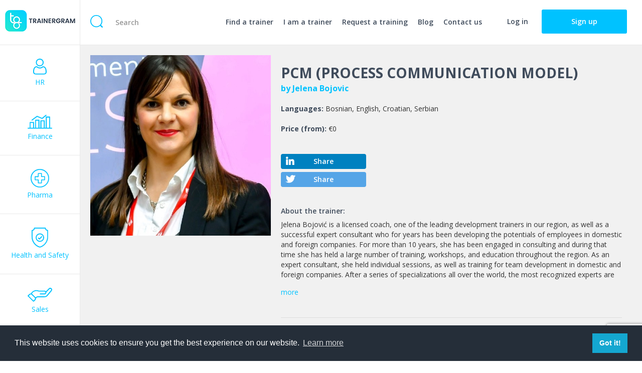

--- FILE ---
content_type: text/html; charset=UTF-8
request_url: https://trainergram.com/trainers/jelena-bojovic/pcm-process-communication-model-168
body_size: 8326
content:
<!DOCTYPE html>
<html lang="hu">
<head>
    <meta charset="utf-8"/>
    <meta http-equiv="X-UA-Compatible" content="IE=edge"/>
    <meta name="viewport" content="width=device-width, initial-scale=1"/>

                        <meta name="title" content="PCM (PROCESS COMMUNICATION MODEL)" />
                    <meta name="description" content="PCM (PROCESS COMMUNICATION MODEL) is a communication model for understanding the depth structure of the personality and communication style of the people we are talking to.

 

PCM as a development tool also helps us to understand in the best possible way what our interlocutor is motivating, what his needs are and how to satisfy those needs in the best way, to recognize which triggers are to get into the stress of each personality profile and to learn to prevent the entry of any kind of stress and conflict. The greatest contribution of this tool is, of course, to recognize our personality profile, our motivators, and needs." />
                    <meta name="keywords" content="" />
                    <meta name="google-site-verification" content="" />
                    <meta name="og-title" content="PCM (PROCESS COMMUNICATION MODEL)" />
                    <meta name="og-description" content="PCM (PROCESS COMMUNICATION MODEL) is a communication model for understanding the depth structure of the personality and communication style of the people we are talking to.

 

PCM as a development tool also helps us to understand in the best possible way what our interlocutor is motivating, what his needs are and how to satisfy those needs in the best way, to recognize which triggers are to get into the stress of each personality profile and to learn to prevent the entry of any kind of stress and conflict. The greatest contribution of this tool is, of course, to recognize our personality profile, our motivators, and needs." />
                    <meta name="og-url" content="https://trainergram.com/trainers/jelena-bojovic/pcm-process-communication-model-168" />
                    <meta name="og-type" content="website" />
                    <meta name="og-image-secure_url" content="" />
                    <meta name="og-image" content="" />
                    <meta name="og-image-type" content="" />
                    <meta name="og-image-width" content="" />
                    <meta name="og-image-height" content="" />
                    <meta name="og-image-alt" content="PCM (PROCESS COMMUNICATION MODEL)" />
                    <meta name="twitter-url" content="https://trainergram.com/trainers/jelena-bojovic/pcm-process-communication-model-168" />
                    <meta name="twitter-title" content="PCM (PROCESS COMMUNICATION MODEL)" />
                    <meta name="twitter-description" content="PCM (PROCESS COMMUNICATION MODEL) is a communication model for understanding the depth structure of the personality and communication style of the people we are talking to.

 

PCM as a development tool also helps us to understand in the best possible way what our interlocutor is motivating, what his needs are and how to satisfy those needs in the best way, to recognize which triggers are to get into the stress of each personality profile and to learn to prevent the entry of any kind of stress and conflict. The greatest contribution of this tool is, of course, to recognize our personality profile, our motivators, and needs." />
                    <meta name="twitter-image" content="" />
                    <meta name="twitter-card" content="" />
                    <meta name="twitter-site" content="" />
                    <meta name="twitter-creator" content="" />
                    <meta name="robots" content="index,follow" />
                    <title>PCM (PROCESS COMMUNICATION MODEL)</title>
    
    

    <!-- Favicons -->
    <link rel="apple-touch-icon" sizes="57x57" href="/apple-icon-57x57.png">
    <link rel="apple-touch-icon" sizes="60x60" href="/apple-icon-60x60.png">
    <link rel="apple-touch-icon" sizes="72x72" href="/apple-icon-72x72.png">
    <link rel="apple-touch-icon" sizes="76x76" href="/apple-icon-76x76.png">
    <link rel="apple-touch-icon" sizes="114x114" href="/apple-icon-114x114.png">
    <link rel="apple-touch-icon" sizes="120x120" href="/apple-icon-120x120.png">
    <link rel="apple-touch-icon" sizes="144x144" href="/apple-icon-144x144.png">
    <link rel="apple-touch-icon" sizes="152x152" href="/apple-icon-152x152.png">
    <link rel="apple-touch-icon" sizes="180x180" href="/apple-icon-180x180.png">
    <link rel="icon" type="image/png" sizes="192x192" href="/android-icon-192x192.png">
    <link rel="icon" type="image/png" sizes="32x32" href="/favicon-32x32.png">
    <link rel="icon" type="image/png" sizes="96x96" href="/favicon-96x96.png">
    <link rel="icon" type="image/png" sizes="16x16" href="/favicon-16x16.png">
    <link rel="manifest" href="/manifest.json">
    <meta name="msapplication-TileColor" content="#ffffff">
    <meta name="msapplication-TileImage" content="/ms-icon-144x144.png">
    <meta name="theme-color" content="#ffffff">

    <meta name="csrf-token" content="ncirq7HOyXK75AIqDm1mnHaQM7UNogtA1cJXNs2R">
    <!-- CSS -->

    

    <link rel="stylesheet" href="https://cdnjs.cloudflare.com/ajax/libs/fullcalendar/3.4.0/fullcalendar.min.css">

    <link rel="stylesheet" href="https://cdnjs.cloudflare.com/ajax/libs/OwlCarousel2/2.3.4/assets/owl.carousel.min.css"
          integrity="sha256-UhQQ4fxEeABh4JrcmAJ1+16id/1dnlOEVCFOxDef9Lw=" crossorigin="anonymous"/>
    <link rel="stylesheet"
          href="https://cdnjs.cloudflare.com/ajax/libs/OwlCarousel2/2.3.4/assets/owl.theme.default.min.css"
          integrity="sha256-kksNxjDRxd/5+jGurZUJd1sdR2v+ClrCl3svESBaJqw=" crossorigin="anonymous"/>
    

    <link rel="stylesheet" href="/css/all.css?id=6601d3634c2e398b425d" />

    <!--[if lt IE 8]>
    <link href="/css/bootstrap-ie7fix.min.css" rel="stylesheet" type="text/css"/>
    <link href="/css/ie7.css" rel="stylesheet" type="text/css"/>
    <![endif]-->
    <!--[if IE 8 ]>
    <link href="/css/ie8.css" rel="stylesheet" type="text/css"/>
    <![endif]-->

    <!-- JavaScript -->
    <!--[if lt IE 9]>
    <script src="/js/vendor/html5shiv.min.js" type="text/javascript"></script>
    <script src="/js/vendor/respond.min.js" type="text/javascript"></script>
    <![endif]-->

    <script src="https://www.google.com/recaptcha/api.js?render=6LedivkUAAAAANnnzRXFllEZAPPS5sBXAY5SWcck"></script>

    <noscript><img src="https://secure.perk0mean.com/174963.png" alt="" style="display:none;" /></noscript>
</head>
<body>

<!--[if lt IE 8]>
<div class="alert alert-danger" role="alert">
    <p><strong>Elavult</strong> böngészőt használ. Kérjük <a href="http://browsehappy.com/" class="alert-link">frissítse
        böngészőjét</a>, hogy javulhasson a felhasználói élménye!</p>
</div>
<![endif]-->

<noscript>
    <div class="alert alert-danger" role="alert">
        <p><strong>Az oldal működéséhez szükség van a JavaScript engedélyezésére!</strong></p>
    </div>
</noscript>



        <div class="grid">
	<div class="logoBurger">
		<a href="https://trainergram.com">
			<img src="https://trainergram.com/img/logo.png" srcset="https://trainergram.com/img/logo.png 1x, https://trainergram.com/img/logo@2x.png 2x" width="140" height="43" alt="Trainer Booking" class="img-responsive">
		</a>

		<button class="btn btn-primary visible-xs visible-sm" data-toggle="collapse" data-target=".mobilCollapse" aria-expanded="false" aria-controls="mobilCollapse">
			<i class="fa fa-bars"></i>
		</button>
	</div><!-- /.logoBurger -->

	<div class="collapse mobilCollapse categories">
        <ul>
            <li >
                <a href="/hr/trainings"><i class="icon"><img src="/img/icons/hr.svg" alt="" width="27"></i> <span>HR</span></a>
            </li>
            <li >
                <a href="/finance/trainings"><i class="icon"><img src="/img/icons/finance.svg" alt="" width="49"></i> <span>Finance</span></a>
            </li>
            <li >
                <a href="/pharma/trainings"><i class="icon"><img src="/img/icons/pharma.svg" alt="" width="37"></i> <span>Pharma</span></a>
            </li>
            <li >
                <a href="/health-and-safety/trainings"><i class="icon"><img src="/img/icons/health.svg" alt="" width="33"></i> <span>Health and Safety</span></a>
            </li>
            <li >
                <a href="/sales/trainings"><i class="icon"><img src="/img/icons/sales.svg" alt="" width="49"></i> <span>Sales</span></a>
            </li>
            <li >
                <a href="/it/trainings"><i class="icon"><img src="/img/icons/it.svg" alt="" width="42"></i> <span>IT</span></a>
            </li>
            <li >
                <a href="/marketing/trainings"><i class="icon"><img src="/img/icons/marketing.svg" alt="" width="44"></i> <span>Marketing</span></a>
            </li>
            <li >
                <a href="/leadership/trainings"><i class="icon"><img src="/img/icons/leadership.svg" alt="" width="76"></i> <span>Leadership</span></a>
            </li>
            <li >
                <a href="/soft-skills/trainings"><i class="icon"><img src="/img/icons/softskills.svg" alt="" width="37"></i> <span>Soft Skills</span></a>
            </li>
            <li >
                <a href="/project-management/trainings"><i class="icon"><img src="/img/icons/pm.svg" alt="" width="37"></i> <span>Project Management</span></a>
            </li>
            <li >
                <a href="/other/trainings"><i class="icon"><img src="/img/icons/others.svg" alt="" width="40"></i> <span>Other</span></a>
            </li>
        </ul>
	</div><!-- /.categories -->

	<div class="collapse mobilCollapse search">
		<form action="https://trainergram.com/search" method="get" id="searchForm">
			<i class="icon"><img src="/img/icons/search.svg" alt="" width="25"></i>
			<input type="search" name="search" class="form-control" placeholder="Search" value="" />
		</form>
	</div><!-- /.search -->

	<div class="collapse mobilCollapse topBtns">
		<ul class="topMenu">
      <li><a href="https://trainergram.com/find-a-trainer">Find a trainer</a></li>
			<li><a href="https://trainergram.com/i-am-a-trainer">I am a trainer</a></li>
			<li><a href="https://trainergram.com/request-training">Request a training</a></li>
			<li><a href="https://trainergram.com/blog">Blog</a></li>
			<li><a href="#" class="contact_link">Contact us</a></li>
		</ul>
				<a href="https://trainergram.com/login" class="btn btn-link loginBtn">Log in</a>
		<a href="https://trainergram.com/signup" class="btn btn-primary">Sign up</a>
			</div><!-- /.topBtns -->

    <div class="content trenerSub">
        <div class="tsPanel">
            <div class="backBtn visible-xs"><a href="#" data-toggle="modal" data-target="#refModal"><i class="fa fa-angle-left"></i> back</a></div><!-- /.back -->

            <div class="tsPic"><div style="background: #fff url('https://trainergram.com/uploads/trainers/150-trainer-picture-20190626125728.png') center center no-repeat; background-size: cover;"></div></div><!-- /.tsPic -->

            <div class="tsTxt">
                <h2 class="h1">PCM (PROCESS COMMUNICATION MODEL)</h2>

                <a href="https://trainergram.com/trainers/jelena-bojovic" class="trainerName">by Jelena Bojovic</a>

                <div class="details">
                                        <p>
                        <strong>Languages:</strong>
                        <span>                                                        Bosnian,                                                                                 English,                                                                                 Croatian,                                                                                 Serbian                        </span>
                    </p>
                                                                                <p>
                        <strong>Price (from):</strong>
                                                                            <span>€0</span>
                                            </p>
                                        <!--<p>
                        <strong>Rating:</strong>
                        <span class="rating">
                                                                                            <i class="fa fa-star"></i>
                                                                <i class="fa fa-star"></i>
                                                                <i class="fa fa-star"></i>
                                                                <i class="fa fa-star"></i>
                                                                <i class="fa fa-star"></i>
                                                    </span>
                    </p>-->
                    <div>
                                                                        <!--<a href="#" target="_blank"><i class="fab fa-twitter"></i></a>-->
                    </div>
                                        <a href="https://www.linkedin.com/shareArticle?mini=true&url=https://trainergram.com/trainers/jelena-bojovic/pcm-process-communication-model-168&title=Jelena Bojovic&summary=&source=" target="_blank" class="btn btnLinkedIn"><i class="fab fa-linkedin-in"></i>Share</a>
                    <a href="https://twitter.com/home?status=https://trainergram.com/trainers/jelena-bojovic/pcm-process-communication-model-168" target="_blank" class="btn btnTwitter"><i class="fab fa-twitter"></i>Share</a>


                    <div class="about">
                      <h4>About the trainer:</h4>
                      <div class="aboutTxt nohref">
                                                Jelena Bojović is a licensed coach, one of the leading development trainers in our region, as well as a successful expert consultant who for years has been developing the potentials of employees in domestic and foreign companies. 

 

For more than 10 years, she has been engaged in consulting and during that time she has held a large number of training, workshops, and education throughout the region. As an expert consultant, she held individual sessions, as well as training for team development in domestic and foreign companies.

 

After a series of specializations all over the world, the most recognized experts are licensed for coaching and training. She had the opportunity to learn from top experts such as Marilyn W. Atkinson, Marshall Goldsmith, Bryan Tracy, Bob Proctor, Mickael Dufourneaud, Silvie Viola, Lynn Skotnitsky, Carle Benedetti, Laure Silver, Paula Paterson, and many others.
                                              </div>

                      <a href="#">more</a>
                    </div>

                    <hr>

                                                <a href="https://trainergram.com/login" disabled="disabled" class="btn btn-danger btn_details" style="margin-top: 10px">Please login to send a message</a>
                    

                </div><!-- /.details -->


            </div><!-- /.tsTxt -->
        </div><!-- /.tsPanel -->
        <div class="tsContent">
          <div class="tscTop" ></div>
          <header>
            <div class="container-fluid">
              <div class="row">
                <div class="col-sm-7 col-md-8">
                  <h1>
                    PCM (PROCESS COMMUNICATION MODEL)
                    <small>by Jelena Bojovic</small>
                  </h1>
                </div>
                <div class="col-sm-5 col-md-4">
                                        <div class="bookBtn">
                          <a class="btn btn-primary" href="https://trainergram.com/booking/168">Request</a>
                      </div><!-- /.bookBtn -->
                                  </div>
              </div>
            </div>
          </header>

          <p class="h1">About the training</p>
          <p class="small text-muted">
                                <a href="https://trainergram.com/search/recognize%20different%20personality%20profiles">#recognize different personality profiles</a>
                   &nbsp;                                 <a href="https://trainergram.com/search/harmonize%20communication">#harmonize communication</a>
                                          </p>

          <p class="nohref">PCM (PROCESS COMMUNICATION MODEL) is a communication model for understanding the depth structure of the personality and communication style of the people we are talking to.

 

PCM as a development tool also helps us to understand in the best possible way what our interlocutor is motivating, what his needs are and how to satisfy those needs in the best way, to recognize which triggers are to get into the stress of each personality profile and to learn to prevent the entry of any kind of stress and conflict. The greatest contribution of this tool is, of course, to recognize our personality profile, our motivators, and needs.</p>

                    <div class="tsOutcomes">
            <h2>Learning outcomes</h2>
            <div class="tsoGrid">
                            <div>
                <h3>Personality structure</h3>
                <p class="nohref">what is the structure of the personality</p>
              </div>
                            <div>
                <h3>Personality profiles</h3>
                <p class="nohref">how each personality profile works</p>
              </div>
                            <div>
                <h3>Adjust your communication</h3>
                <p class="nohref">how to adjust your communication style to different personality profiles</p>
              </div>
                            <div>
                <h3>Perserve relationships</h3>
                <p class="nohref">how to stay in a good relationship with others</p>
              </div>
                          </div>
            <div class="tsoRequest">
              <a class="btn btn-primary" href="https://trainergram.com/booking/168">Request</a>
            </div>
          </div>
          
          <div class="tsBottom">
            <div class="tsBottomLeft">
                                <h2>Program</h2>
                  <ul class="list nohref">
                                                <li><p>The structure of the personality</p></li>
                                                <li><p>Adjust your communication style</p></li>
                                        </ul>
                                        <div class="bookBtn">
                          <a class="btn btn-primary" href="https://trainergram.com/booking/168">Request </a>
                      </div><!-- /.bookBtn -->
                                
              <!-- Benefits of In-house Trainings -->
                                <h2>Main benefits</h2>
                  <p><ul class="boxed-list">
	<li><span style="font-size:9.0pt"><span style="line-height:115%"><span style="font-family:&quot;Times New Roman&quot;,serif">#Wide collection of the biggest experts</span></span></span></li>
	<li><span style="font-size:9.0pt"><span style="line-height:115%"><span style="font-family:&quot;Times New Roman&quot;,serif">#Filters for all kinds of needs</span></span></span></li>
	<li><span style="font-size:9.0pt"><span style="line-height:115%"><span style="font-family:&quot;Times New Roman&quot;,serif">#User friendly platform</span></span></span></li>
	<li><span style="font-size:9.0pt"><span style="line-height:115%"><span style="font-family:&quot;Times New Roman&quot;,serif">#Fast and cheap</span></span></span></li>
	<li><span style="font-size:9.0pt"><span style="line-height:115%"><span style="font-family:&quot;Times New Roman&quot;,serif">#Highest level of proficiency</span></span></span></li>
</ul></p>
                          </div>
            <div class="tsBottomRight">
              <p><strong>More trainings of the trainer</strong></p>
                          <div class="needHelp">
                <h3>Need help?</h3>
                <p>Call or email us.</p>
                <p style="margin: 40px 0;">
                  <strong>
                    <a href="tel:003618480515">003618480515</a><br />
                    <a href="mailto:info@trainergram.hu">info@trainergram.hu</a>
                  </strong>
                </p>
                <p>
                  or<br />
                  <button class="btn btnContact" data-toggle="modal" data-target="#modal_contact">Contact us</button>
                </p>
              </div>
            </div>
          </div>
        </div><!-- /.tsContent -->
    </div>


    <div id="modal_contact" class="modal fade" role="dialog">
    <div class="modal-dialog">
        <div class="modal-content">
            <div class="modal-header">
                <button type="button" class="close" data-dismiss="modal">&times;</button>
            </div>
            <div class="modal-body">
                <div class="">
                    <div class="formBox">
                        <form action="https://trainergram.com/contact_message" method="post" class="contactForm" id="contactForm">
                            <input type="hidden" name="_token" value="ncirq7HOyXK75AIqDm1mnHaQM7UNogtA1cJXNs2R">
                            <div class="or">or</div>
                            <div class="inputs">
                                <h3>Send a message</h3>
                                <input type="hidden" name="token" id="captcha_token" value="" />


                                <div class="form-group ">
                                    <label for="form-name-contact">Full name</label>
                                    <input name="name" value="" class="form-control input-lg" id="form-name-contact" type="text" maxlength="255" placeholder="">
                                    <span class="errorTitle name"></span>
                                </div>

                                <div class="form-group ">
                                    <label for="email">E-mail</label>
                                    <input name="email" value="" class="form-control input-lg" id="email" type="email" maxlength="255" placeholder="">
                                    <span class="errorTitle email"></span>
                                </div>

                                <div class="form-group ">
                                    <label for="message">Message</label>
                                    <textarea name="message" value="" class="form-control input-lg" id="message" maxlength="255" placeholder=""></textarea>
                                    <span class="errorTitle message"></span>
                                </div>

                                <div class="clearfix"></div>

                                <p class="text-center"><button type="submit" class="btn btn-primary">Send</button></p>
                            </div><!-- /.inputs -->

                            <div class="contacts">
                                <h3>Contact us</h3>
                                <p><a href="tel:+003618480515">003618480515</a></p>
                                <p><a href="mailto:info@trainergram.com">info@trainergram.com</a></p>
                            </div><!-- /.contacts -->
                        </form>
                    </div>
                </div>
            </div>

        </div>
    </div>
</div>
    <div id="modal_messages" class="modal fade" role="dialog">
    <div class="modal-dialog">
        <div class="modal-content">
            <div class="modal-header">
                <button type="button" class="close" data-dismiss="modal">&times;</button>
                <h3 class="modal-title">Request details</h3>
            </div>
            <div class="modal-body">
                <div class="formBox">
                    <form action="" method="post" id="messageForm">
                        <input type="hidden" name="_token" value="ncirq7HOyXK75AIqDm1mnHaQM7UNogtA1cJXNs2R">
                        <textarea name="message" class="form-control" required="required"></textarea><br/>
                        <button class="btn btn-primary">Send message</button>
                    </form>
                </div>
                <span class="result_message"></span>
                <hr />

                <div class="content"></div>
            </div>

        </div>
    </div>
</div>

    <footer>
		<div class="fMiddle">
				<a href="#" class="contact_link">Contact</a>
				<a href="https://trainergram.com/media-partners">Media Partners</a>
				<a href="https://trainergram.com/faq">FAQ</a>
				<a href="https://trainergram.com/about-us">About us</a>
				<a href="https://trainergram.com/terms-of-use">Terms of use</a>
				<a href="https://trainergram.com/privacy-policy">Privacy policy</a>
		</div><!-- /.fMiddle -->
		<div class="fRight">
			© 2026
		</div><!-- /.fRight -->
		<div class="fLeft">
			<img src="https://trainergram.com/img/logo.png" srcset="https://trainergram.com/img/logo.png 1x, https://trainergram.com/img/logo@2x.png 2x" width="140" height="43" alt="Trainer Booking" class="img-responsive">
			<a href="https://www.facebook.com/Trainergram-552949408489470" target="_blank"><i class="fab fa-facebook-square"></i></a>
			<a href="https://www.linkedin.com/company/trainergram1" target="_blank"><i class="fab fa-linkedin"></i></a>
			<a href="https://twitter.com/trainergram" target="_blank"><i class="fab fa-twitter-square"></i></a>
			<a href="https://www.youtube.com/channel/UCtfyIDRJzFB179rfh_ukUQg" target="_blank"><i class="fab fa-youtube"></i></a>
		</div><!-- /.fLeft -->
	</footer>
</div><!-- /.grid -->

	<!--[if lt IE 9]>
    <script src="https://code.jquery.com/jquery-1.12.4.min.js" type="text/javascript"></script>
    <script>window.jQuery || document.write('<script src="/js/vendor/jquery-1.12.4.min.js" type="text/javascript"><\/script>')</script>
    <![endif]-->
    <!--[if gte IE 9]><!-->
    <script src="https://code.jquery.com/jquery-2.2.4.min.js" type="text/javascript"></script>
    <script>window.jQuery || document.write('<script src="/js/vendor/jquery-2.2.4.min.js" type="text/javascript"><\/script>')</script>
    <!--<![endif]-->

    <script type="text/javascript">
        $.ajaxSetup({
            headers: {
                'X-CSRF-TOKEN': $('meta[name="csrf-token"]').attr('content')
            }
        });
    </script>

    
    <script src="https://cdnjs.cloudflare.com/ajax/libs/moment.js/2.19.1/moment-with-locales.min.js"
            type="text/javascript"></script>
    <script src="/assets/js/moment-duration-format.js" type="text/javascript"></script>
    <script src="https://cdnjs.cloudflare.com/ajax/libs/fullcalendar/3.4.0/fullcalendar.min.js"
            type="text/javascript"></script>
    <script src="https://cdnjs.cloudflare.com/ajax/libs/OwlCarousel2/2.3.4/owl.carousel.min.js"
            integrity="sha256-pTxD+DSzIwmwhOqTFN+DB+nHjO4iAsbgfyFq5K5bcE0=" crossorigin="anonymous"></script>
    <script src="//cdn.ckeditor.com/4.12.1/standard/ckeditor.js"></script>

        <script type="text/javascript" async defer src="//cdn.jsdelivr.net/npm/slick-carousel@1.8.1/slick/slick.min.js"></script>

    <!-- cdnjs -->

        <script src="/js/mixed.js?id=9c17997d1b881c6a9e53"></script>
    
    

        <script>
        function initAutoComplete() {
            var input = document.getElementById('location_name');
            var autocomplete = new google.maps.places.Autocomplete(input);
        }

        $(document).ready(function(){
          $('.about>a').on('click', function (e) {
            e.preventDefault();
            $('.about').toggleClass('open');
          });

            var Fee = {
                trainer_fee: 0,
                transaction_fee: 0,
                total_fee: 0,
                fee: 0,
                fee_type: '',
                daily_prices: {
                    '1': {
                        max_participants: 0,
                        default_price: '0',
                        items: []
                    },
                    '2': {
                        max_participants: 0,
                        default_price: '0',
                        items: []
                    }
                },
                init: function () {
                                            if (parseInt('6') > this.daily_prices['1'].max_participants) {
                            this.daily_prices['1'].max_participants = parseInt('6');
                        }

                        this.daily_prices['1'].items.push({
                            id: '138',
                            type: '1',
                            max_participants: '6',
                            price: '0'
                        });
                                            if (parseInt('6') > this.daily_prices['2'].max_participants) {
                            this.daily_prices['2'].max_participants = parseInt('6');
                        }

                        this.daily_prices['2'].items.push({
                            id: '137',
                            type: '2',
                            max_participants: '6',
                            price: '0'
                        });
                    
                    this.fee = parseInt('20');
                    this.fee_type = 'percent';
                },
                calculate: function (type, participants, date_from, date_to) {
                    if (participants > 0 && type > 0) {
                        var found = false;
                        var days = this.getDays(date_from, date_to);
                        var $this = this;
                        $.each($this.daily_prices[type].items, function (k, v) {
                            if (found == false && parseInt(participants) <=  parseInt(v.max_participants)) {
                                $this.trainer_fee = (parseFloat(v.price)) * days;
                                if ($this.fee_type == 'percent') $this.transaction_fee = $this.trainer_fee * ($this.fee / 100);
                                else $this.transaction_fee = $this.fee;
                                $this.total_fee = $this.trainer_fee + $this.transaction_fee;
                                found = true;
                            }
                        });

                        if (!found) {
                            $this.trainer_fee = (parseFloat($this.daily_prices[type].default_price)) * days;
                            if ($this.fee_type == 'percent') $this.transaction_fee = $this.trainer_fee * ($this.fee / 100);
                            else $this.transaction_fee = $this.fee;
                            $this.total_fee = $this.trainer_fee + $this.transaction_fee;
                        }

                        $this.display();
                    }
                },
                display: function () {
                    $('span#trainer_fee').html(this.trainer_fee);
                    $('span#transaction_fee').html(this.transaction_fee);
                    $('span#total_fee').html(this.total_fee);

                    $('input[name="trainer_fee"]').val(this.trainer_fee);
                    $('input[name="transaction_fee"]').val(this.transaction_fee);
                    $('input[name="total_fee"]').val(this.total_fee);
                },
                getDays: function (date_from, date_to) {
                    date_from = moment(date_from);
                    date_to = moment(date_to);
                    return parseInt(date_to.diff(date_from, 'days')) + 1;
                }
            };

            Fee.init();

            var finishDialog = function (title, body) {
                $('#modal_booking').modal('hide');
                $('#modal_booking_success h3.modal-title').html(title);
                $('#modal_booking_success .modal-body').html('<p>' + body + '</p>');
                $('#modal_booking_success').modal('show');
            };

            $('#bookingForm input[name="date_from"], #bookingForm input[name="date_to"]').datepicker({
                format: 'yyyy-mm-dd',
                weekStart: 1,
                autoclose: true,
                minDate: new Date(2026/01/26),
                startDate: "dateToday",
                onRender: function(date) {
                    return date.valueOf() < new Date().valueOf() ? 'disabled' : '';
                }
            });

            $(document).off('click', '.book_now_btn');
            $(document).on('click', '.book_now_btn', function () {
                $('span.errorTitle').html('');
                $('#refModal').modal('hide');
                $('#bookingForm')[0].reset();
                $('#bookingForm label.btn.check').removeClass('active');

                Fee.trainer_fee = 0;
                Fee.transaction_fee = 0;
                Fee.total_fee = 0;
                Fee.display();

                $('#modal_booking').modal('show');
                $('#bookingForm input').eq(0).trigger('change');
                return false;
            });

            $(document).off('change', '#bookingForm input, #bookingForm select');
            $(document).on('change', '#bookingForm input, #bookingForm select', function () {
                // calculate fee
                if ($(this).attr('name') == 'participants' || $(this).attr('name') == 'mode' || $(this).attr('name') == 'date_from' || $(this).attr('name') == 'date_to') {
                    if ($('#bookingForm input[name="date_from"]').val() > $('#bookingForm input[name="date_to"]').val()) {
                        $('#bookingForm input[name="date_to"]').val($('#bookingForm input[name="date_from"]').val());
                        $('#bookingForm input[name="date_from"], #bookingForm input[name="date_to"]').trigger('change');
                    }

                    Fee.calculate($('#bookingForm input[name="mode"]:checked').val(), $('#bookingForm input[name="participants"]').val(), $('#bookingForm input[name="date_from"]').val(), $('#bookingForm input[name="date_to"]').val());
                }

                // select
                $.each(['country_id', 'language_id'], function (index, id) {
                    var option = $('#bookingForm select[name="' + id + '"] option:selected');
                    $('#bookingForm .giSummary span.' + id).html(option.val() != '' ? option.html() : '');
                });

                // text inputs
                $.each(['participants', 'firstname', 'lastname', 'email', 'phone', 'date_from', 'date_to', 'billing_name', 'billing_tax_number', 'billing_country', 'billing_zip', 'billing_city', 'billing_address', 'location_name'], function (index, name) {
                    var input = $('#bookingForm input[name="' + name + '"]');
                    $('#bookingForm .giSummary span.' + name).html(input.val());
                });

                // radio inputs
                $.each(['mode', 'type'], function (index, name) {
                    var input = $('#bookingForm input[name="' + name + '"]:checked');
                    var title = '';
                    if (input.val()) {
                        if (name == 'mode') {
                            if (input.val() == 2) {
                                title = 'Live in house';
                                $('#bookingForm select[name=country_id]').prop('disabled', false).prop('required', true);
                                $('#bookingForm input[name=location_name]').prop('disabled', false).prop('required', true);
                            }
                            else {
                                title = 'Webinar';
                                $('#bookingForm select[name=country_id]').prop('disabled', true).prop('required', false);
                                $('#bookingForm input[name=location_name]').prop('disabled', true).prop('required', false);
                                $('#bookingForm input[name=location_name]').val('');
                                $('#bookingForm .giSummary span.location_name').html('');
                                $('#bookingForm select[name=country_id]').val('');
                                $('#bookingForm .giSummary span.country_id').html('');
                            }
                        }
                        else if (name == 'type') {
                            title = input.val() == 2 ? 'Organization' : 'Simple booking';
                        }
                    }
                    $('#bookingForm .giSummary span.' + name).html(title);
                });
            });

            $(document).off('submit', '#bookingForm');
            $(document).on('submit', '#bookingForm', function (event) {
                event.preventDefault();
                $('span.errorTitle').html('');
                $('#book_ok_btn').html('Please wait while requesting trainer').prop('disabled', true);
                $.ajax({
                    url: $(this).attr('action'),
                    data: $(this).serialize(),
                    type: 'post',
                    dataType: 'json',
                    success: function (response) {
                        finishDialog('Success', '');
                    },
                    error: function (response) {
                        var errors;
                        if (errors = JSON.parse(response.responseText)) {
                            $.each(errors.errors, function (field, message) {
                                $('span.' + field).html(message);
                            });
                        }
                    },
                    complete: function () {
                        $('#book_ok_btn').html('Request trainer').prop('disabled', false);
                    }
                });

                return false;
            });
        })
    </script>

    <script src="https://maps.googleapis.com/maps/api/js?key=AIzaSyAWf9CjxUfeIxPu7UX4rlMSABa1gir0ypE&libraries=places&callback=initAutoComplete"
            async defer></script>


    
            <!-- Global site tag (gtag.js) - Google Analytics -->

<script async src="https://www.googletagmanager.com/gtag/js?id=UA-140692852-1"></script>

<script>

  window.dataLayer = window.dataLayer || [];

  function gtag(){dataLayer.push(arguments);}

  gtag('js', new Date());

 

  gtag('config', 'UA-140692852-1');

</script>

<!--Start of Tawk.to Script-->
<script type="text/javascript">
var Tawk_API=Tawk_API||{}, Tawk_LoadStart=new Date();
(function(){
var s1=document.createElement("script"),s0=document.getElementsByTagName("script")[0];
s1.async=true;
s1.src='https://embed.tawk.to/60bde236dd60a20abbe4f7aa/1f7irna34';
s1.charset='UTF-8';
s1.setAttribute('crossorigin','*');
s0.parentNode.insertBefore(s1,s0);
})();
</script>
<!--End of Tawk.to Script-->
        <script type="text/javascript" src="https://newsletter.trainergram.com/popup.php?js=967ebc6k"></script>
</body>
</html>


--- FILE ---
content_type: text/html; charset=utf-8
request_url: https://www.google.com/recaptcha/api2/anchor?ar=1&k=6LedivkUAAAAANnnzRXFllEZAPPS5sBXAY5SWcck&co=aHR0cHM6Ly90cmFpbmVyZ3JhbS5jb206NDQz&hl=en&v=PoyoqOPhxBO7pBk68S4YbpHZ&size=invisible&anchor-ms=20000&execute-ms=30000&cb=z8wy5zgou1jx
body_size: 49414
content:
<!DOCTYPE HTML><html dir="ltr" lang="en"><head><meta http-equiv="Content-Type" content="text/html; charset=UTF-8">
<meta http-equiv="X-UA-Compatible" content="IE=edge">
<title>reCAPTCHA</title>
<style type="text/css">
/* cyrillic-ext */
@font-face {
  font-family: 'Roboto';
  font-style: normal;
  font-weight: 400;
  font-stretch: 100%;
  src: url(//fonts.gstatic.com/s/roboto/v48/KFO7CnqEu92Fr1ME7kSn66aGLdTylUAMa3GUBHMdazTgWw.woff2) format('woff2');
  unicode-range: U+0460-052F, U+1C80-1C8A, U+20B4, U+2DE0-2DFF, U+A640-A69F, U+FE2E-FE2F;
}
/* cyrillic */
@font-face {
  font-family: 'Roboto';
  font-style: normal;
  font-weight: 400;
  font-stretch: 100%;
  src: url(//fonts.gstatic.com/s/roboto/v48/KFO7CnqEu92Fr1ME7kSn66aGLdTylUAMa3iUBHMdazTgWw.woff2) format('woff2');
  unicode-range: U+0301, U+0400-045F, U+0490-0491, U+04B0-04B1, U+2116;
}
/* greek-ext */
@font-face {
  font-family: 'Roboto';
  font-style: normal;
  font-weight: 400;
  font-stretch: 100%;
  src: url(//fonts.gstatic.com/s/roboto/v48/KFO7CnqEu92Fr1ME7kSn66aGLdTylUAMa3CUBHMdazTgWw.woff2) format('woff2');
  unicode-range: U+1F00-1FFF;
}
/* greek */
@font-face {
  font-family: 'Roboto';
  font-style: normal;
  font-weight: 400;
  font-stretch: 100%;
  src: url(//fonts.gstatic.com/s/roboto/v48/KFO7CnqEu92Fr1ME7kSn66aGLdTylUAMa3-UBHMdazTgWw.woff2) format('woff2');
  unicode-range: U+0370-0377, U+037A-037F, U+0384-038A, U+038C, U+038E-03A1, U+03A3-03FF;
}
/* math */
@font-face {
  font-family: 'Roboto';
  font-style: normal;
  font-weight: 400;
  font-stretch: 100%;
  src: url(//fonts.gstatic.com/s/roboto/v48/KFO7CnqEu92Fr1ME7kSn66aGLdTylUAMawCUBHMdazTgWw.woff2) format('woff2');
  unicode-range: U+0302-0303, U+0305, U+0307-0308, U+0310, U+0312, U+0315, U+031A, U+0326-0327, U+032C, U+032F-0330, U+0332-0333, U+0338, U+033A, U+0346, U+034D, U+0391-03A1, U+03A3-03A9, U+03B1-03C9, U+03D1, U+03D5-03D6, U+03F0-03F1, U+03F4-03F5, U+2016-2017, U+2034-2038, U+203C, U+2040, U+2043, U+2047, U+2050, U+2057, U+205F, U+2070-2071, U+2074-208E, U+2090-209C, U+20D0-20DC, U+20E1, U+20E5-20EF, U+2100-2112, U+2114-2115, U+2117-2121, U+2123-214F, U+2190, U+2192, U+2194-21AE, U+21B0-21E5, U+21F1-21F2, U+21F4-2211, U+2213-2214, U+2216-22FF, U+2308-230B, U+2310, U+2319, U+231C-2321, U+2336-237A, U+237C, U+2395, U+239B-23B7, U+23D0, U+23DC-23E1, U+2474-2475, U+25AF, U+25B3, U+25B7, U+25BD, U+25C1, U+25CA, U+25CC, U+25FB, U+266D-266F, U+27C0-27FF, U+2900-2AFF, U+2B0E-2B11, U+2B30-2B4C, U+2BFE, U+3030, U+FF5B, U+FF5D, U+1D400-1D7FF, U+1EE00-1EEFF;
}
/* symbols */
@font-face {
  font-family: 'Roboto';
  font-style: normal;
  font-weight: 400;
  font-stretch: 100%;
  src: url(//fonts.gstatic.com/s/roboto/v48/KFO7CnqEu92Fr1ME7kSn66aGLdTylUAMaxKUBHMdazTgWw.woff2) format('woff2');
  unicode-range: U+0001-000C, U+000E-001F, U+007F-009F, U+20DD-20E0, U+20E2-20E4, U+2150-218F, U+2190, U+2192, U+2194-2199, U+21AF, U+21E6-21F0, U+21F3, U+2218-2219, U+2299, U+22C4-22C6, U+2300-243F, U+2440-244A, U+2460-24FF, U+25A0-27BF, U+2800-28FF, U+2921-2922, U+2981, U+29BF, U+29EB, U+2B00-2BFF, U+4DC0-4DFF, U+FFF9-FFFB, U+10140-1018E, U+10190-1019C, U+101A0, U+101D0-101FD, U+102E0-102FB, U+10E60-10E7E, U+1D2C0-1D2D3, U+1D2E0-1D37F, U+1F000-1F0FF, U+1F100-1F1AD, U+1F1E6-1F1FF, U+1F30D-1F30F, U+1F315, U+1F31C, U+1F31E, U+1F320-1F32C, U+1F336, U+1F378, U+1F37D, U+1F382, U+1F393-1F39F, U+1F3A7-1F3A8, U+1F3AC-1F3AF, U+1F3C2, U+1F3C4-1F3C6, U+1F3CA-1F3CE, U+1F3D4-1F3E0, U+1F3ED, U+1F3F1-1F3F3, U+1F3F5-1F3F7, U+1F408, U+1F415, U+1F41F, U+1F426, U+1F43F, U+1F441-1F442, U+1F444, U+1F446-1F449, U+1F44C-1F44E, U+1F453, U+1F46A, U+1F47D, U+1F4A3, U+1F4B0, U+1F4B3, U+1F4B9, U+1F4BB, U+1F4BF, U+1F4C8-1F4CB, U+1F4D6, U+1F4DA, U+1F4DF, U+1F4E3-1F4E6, U+1F4EA-1F4ED, U+1F4F7, U+1F4F9-1F4FB, U+1F4FD-1F4FE, U+1F503, U+1F507-1F50B, U+1F50D, U+1F512-1F513, U+1F53E-1F54A, U+1F54F-1F5FA, U+1F610, U+1F650-1F67F, U+1F687, U+1F68D, U+1F691, U+1F694, U+1F698, U+1F6AD, U+1F6B2, U+1F6B9-1F6BA, U+1F6BC, U+1F6C6-1F6CF, U+1F6D3-1F6D7, U+1F6E0-1F6EA, U+1F6F0-1F6F3, U+1F6F7-1F6FC, U+1F700-1F7FF, U+1F800-1F80B, U+1F810-1F847, U+1F850-1F859, U+1F860-1F887, U+1F890-1F8AD, U+1F8B0-1F8BB, U+1F8C0-1F8C1, U+1F900-1F90B, U+1F93B, U+1F946, U+1F984, U+1F996, U+1F9E9, U+1FA00-1FA6F, U+1FA70-1FA7C, U+1FA80-1FA89, U+1FA8F-1FAC6, U+1FACE-1FADC, U+1FADF-1FAE9, U+1FAF0-1FAF8, U+1FB00-1FBFF;
}
/* vietnamese */
@font-face {
  font-family: 'Roboto';
  font-style: normal;
  font-weight: 400;
  font-stretch: 100%;
  src: url(//fonts.gstatic.com/s/roboto/v48/KFO7CnqEu92Fr1ME7kSn66aGLdTylUAMa3OUBHMdazTgWw.woff2) format('woff2');
  unicode-range: U+0102-0103, U+0110-0111, U+0128-0129, U+0168-0169, U+01A0-01A1, U+01AF-01B0, U+0300-0301, U+0303-0304, U+0308-0309, U+0323, U+0329, U+1EA0-1EF9, U+20AB;
}
/* latin-ext */
@font-face {
  font-family: 'Roboto';
  font-style: normal;
  font-weight: 400;
  font-stretch: 100%;
  src: url(//fonts.gstatic.com/s/roboto/v48/KFO7CnqEu92Fr1ME7kSn66aGLdTylUAMa3KUBHMdazTgWw.woff2) format('woff2');
  unicode-range: U+0100-02BA, U+02BD-02C5, U+02C7-02CC, U+02CE-02D7, U+02DD-02FF, U+0304, U+0308, U+0329, U+1D00-1DBF, U+1E00-1E9F, U+1EF2-1EFF, U+2020, U+20A0-20AB, U+20AD-20C0, U+2113, U+2C60-2C7F, U+A720-A7FF;
}
/* latin */
@font-face {
  font-family: 'Roboto';
  font-style: normal;
  font-weight: 400;
  font-stretch: 100%;
  src: url(//fonts.gstatic.com/s/roboto/v48/KFO7CnqEu92Fr1ME7kSn66aGLdTylUAMa3yUBHMdazQ.woff2) format('woff2');
  unicode-range: U+0000-00FF, U+0131, U+0152-0153, U+02BB-02BC, U+02C6, U+02DA, U+02DC, U+0304, U+0308, U+0329, U+2000-206F, U+20AC, U+2122, U+2191, U+2193, U+2212, U+2215, U+FEFF, U+FFFD;
}
/* cyrillic-ext */
@font-face {
  font-family: 'Roboto';
  font-style: normal;
  font-weight: 500;
  font-stretch: 100%;
  src: url(//fonts.gstatic.com/s/roboto/v48/KFO7CnqEu92Fr1ME7kSn66aGLdTylUAMa3GUBHMdazTgWw.woff2) format('woff2');
  unicode-range: U+0460-052F, U+1C80-1C8A, U+20B4, U+2DE0-2DFF, U+A640-A69F, U+FE2E-FE2F;
}
/* cyrillic */
@font-face {
  font-family: 'Roboto';
  font-style: normal;
  font-weight: 500;
  font-stretch: 100%;
  src: url(//fonts.gstatic.com/s/roboto/v48/KFO7CnqEu92Fr1ME7kSn66aGLdTylUAMa3iUBHMdazTgWw.woff2) format('woff2');
  unicode-range: U+0301, U+0400-045F, U+0490-0491, U+04B0-04B1, U+2116;
}
/* greek-ext */
@font-face {
  font-family: 'Roboto';
  font-style: normal;
  font-weight: 500;
  font-stretch: 100%;
  src: url(//fonts.gstatic.com/s/roboto/v48/KFO7CnqEu92Fr1ME7kSn66aGLdTylUAMa3CUBHMdazTgWw.woff2) format('woff2');
  unicode-range: U+1F00-1FFF;
}
/* greek */
@font-face {
  font-family: 'Roboto';
  font-style: normal;
  font-weight: 500;
  font-stretch: 100%;
  src: url(//fonts.gstatic.com/s/roboto/v48/KFO7CnqEu92Fr1ME7kSn66aGLdTylUAMa3-UBHMdazTgWw.woff2) format('woff2');
  unicode-range: U+0370-0377, U+037A-037F, U+0384-038A, U+038C, U+038E-03A1, U+03A3-03FF;
}
/* math */
@font-face {
  font-family: 'Roboto';
  font-style: normal;
  font-weight: 500;
  font-stretch: 100%;
  src: url(//fonts.gstatic.com/s/roboto/v48/KFO7CnqEu92Fr1ME7kSn66aGLdTylUAMawCUBHMdazTgWw.woff2) format('woff2');
  unicode-range: U+0302-0303, U+0305, U+0307-0308, U+0310, U+0312, U+0315, U+031A, U+0326-0327, U+032C, U+032F-0330, U+0332-0333, U+0338, U+033A, U+0346, U+034D, U+0391-03A1, U+03A3-03A9, U+03B1-03C9, U+03D1, U+03D5-03D6, U+03F0-03F1, U+03F4-03F5, U+2016-2017, U+2034-2038, U+203C, U+2040, U+2043, U+2047, U+2050, U+2057, U+205F, U+2070-2071, U+2074-208E, U+2090-209C, U+20D0-20DC, U+20E1, U+20E5-20EF, U+2100-2112, U+2114-2115, U+2117-2121, U+2123-214F, U+2190, U+2192, U+2194-21AE, U+21B0-21E5, U+21F1-21F2, U+21F4-2211, U+2213-2214, U+2216-22FF, U+2308-230B, U+2310, U+2319, U+231C-2321, U+2336-237A, U+237C, U+2395, U+239B-23B7, U+23D0, U+23DC-23E1, U+2474-2475, U+25AF, U+25B3, U+25B7, U+25BD, U+25C1, U+25CA, U+25CC, U+25FB, U+266D-266F, U+27C0-27FF, U+2900-2AFF, U+2B0E-2B11, U+2B30-2B4C, U+2BFE, U+3030, U+FF5B, U+FF5D, U+1D400-1D7FF, U+1EE00-1EEFF;
}
/* symbols */
@font-face {
  font-family: 'Roboto';
  font-style: normal;
  font-weight: 500;
  font-stretch: 100%;
  src: url(//fonts.gstatic.com/s/roboto/v48/KFO7CnqEu92Fr1ME7kSn66aGLdTylUAMaxKUBHMdazTgWw.woff2) format('woff2');
  unicode-range: U+0001-000C, U+000E-001F, U+007F-009F, U+20DD-20E0, U+20E2-20E4, U+2150-218F, U+2190, U+2192, U+2194-2199, U+21AF, U+21E6-21F0, U+21F3, U+2218-2219, U+2299, U+22C4-22C6, U+2300-243F, U+2440-244A, U+2460-24FF, U+25A0-27BF, U+2800-28FF, U+2921-2922, U+2981, U+29BF, U+29EB, U+2B00-2BFF, U+4DC0-4DFF, U+FFF9-FFFB, U+10140-1018E, U+10190-1019C, U+101A0, U+101D0-101FD, U+102E0-102FB, U+10E60-10E7E, U+1D2C0-1D2D3, U+1D2E0-1D37F, U+1F000-1F0FF, U+1F100-1F1AD, U+1F1E6-1F1FF, U+1F30D-1F30F, U+1F315, U+1F31C, U+1F31E, U+1F320-1F32C, U+1F336, U+1F378, U+1F37D, U+1F382, U+1F393-1F39F, U+1F3A7-1F3A8, U+1F3AC-1F3AF, U+1F3C2, U+1F3C4-1F3C6, U+1F3CA-1F3CE, U+1F3D4-1F3E0, U+1F3ED, U+1F3F1-1F3F3, U+1F3F5-1F3F7, U+1F408, U+1F415, U+1F41F, U+1F426, U+1F43F, U+1F441-1F442, U+1F444, U+1F446-1F449, U+1F44C-1F44E, U+1F453, U+1F46A, U+1F47D, U+1F4A3, U+1F4B0, U+1F4B3, U+1F4B9, U+1F4BB, U+1F4BF, U+1F4C8-1F4CB, U+1F4D6, U+1F4DA, U+1F4DF, U+1F4E3-1F4E6, U+1F4EA-1F4ED, U+1F4F7, U+1F4F9-1F4FB, U+1F4FD-1F4FE, U+1F503, U+1F507-1F50B, U+1F50D, U+1F512-1F513, U+1F53E-1F54A, U+1F54F-1F5FA, U+1F610, U+1F650-1F67F, U+1F687, U+1F68D, U+1F691, U+1F694, U+1F698, U+1F6AD, U+1F6B2, U+1F6B9-1F6BA, U+1F6BC, U+1F6C6-1F6CF, U+1F6D3-1F6D7, U+1F6E0-1F6EA, U+1F6F0-1F6F3, U+1F6F7-1F6FC, U+1F700-1F7FF, U+1F800-1F80B, U+1F810-1F847, U+1F850-1F859, U+1F860-1F887, U+1F890-1F8AD, U+1F8B0-1F8BB, U+1F8C0-1F8C1, U+1F900-1F90B, U+1F93B, U+1F946, U+1F984, U+1F996, U+1F9E9, U+1FA00-1FA6F, U+1FA70-1FA7C, U+1FA80-1FA89, U+1FA8F-1FAC6, U+1FACE-1FADC, U+1FADF-1FAE9, U+1FAF0-1FAF8, U+1FB00-1FBFF;
}
/* vietnamese */
@font-face {
  font-family: 'Roboto';
  font-style: normal;
  font-weight: 500;
  font-stretch: 100%;
  src: url(//fonts.gstatic.com/s/roboto/v48/KFO7CnqEu92Fr1ME7kSn66aGLdTylUAMa3OUBHMdazTgWw.woff2) format('woff2');
  unicode-range: U+0102-0103, U+0110-0111, U+0128-0129, U+0168-0169, U+01A0-01A1, U+01AF-01B0, U+0300-0301, U+0303-0304, U+0308-0309, U+0323, U+0329, U+1EA0-1EF9, U+20AB;
}
/* latin-ext */
@font-face {
  font-family: 'Roboto';
  font-style: normal;
  font-weight: 500;
  font-stretch: 100%;
  src: url(//fonts.gstatic.com/s/roboto/v48/KFO7CnqEu92Fr1ME7kSn66aGLdTylUAMa3KUBHMdazTgWw.woff2) format('woff2');
  unicode-range: U+0100-02BA, U+02BD-02C5, U+02C7-02CC, U+02CE-02D7, U+02DD-02FF, U+0304, U+0308, U+0329, U+1D00-1DBF, U+1E00-1E9F, U+1EF2-1EFF, U+2020, U+20A0-20AB, U+20AD-20C0, U+2113, U+2C60-2C7F, U+A720-A7FF;
}
/* latin */
@font-face {
  font-family: 'Roboto';
  font-style: normal;
  font-weight: 500;
  font-stretch: 100%;
  src: url(//fonts.gstatic.com/s/roboto/v48/KFO7CnqEu92Fr1ME7kSn66aGLdTylUAMa3yUBHMdazQ.woff2) format('woff2');
  unicode-range: U+0000-00FF, U+0131, U+0152-0153, U+02BB-02BC, U+02C6, U+02DA, U+02DC, U+0304, U+0308, U+0329, U+2000-206F, U+20AC, U+2122, U+2191, U+2193, U+2212, U+2215, U+FEFF, U+FFFD;
}
/* cyrillic-ext */
@font-face {
  font-family: 'Roboto';
  font-style: normal;
  font-weight: 900;
  font-stretch: 100%;
  src: url(//fonts.gstatic.com/s/roboto/v48/KFO7CnqEu92Fr1ME7kSn66aGLdTylUAMa3GUBHMdazTgWw.woff2) format('woff2');
  unicode-range: U+0460-052F, U+1C80-1C8A, U+20B4, U+2DE0-2DFF, U+A640-A69F, U+FE2E-FE2F;
}
/* cyrillic */
@font-face {
  font-family: 'Roboto';
  font-style: normal;
  font-weight: 900;
  font-stretch: 100%;
  src: url(//fonts.gstatic.com/s/roboto/v48/KFO7CnqEu92Fr1ME7kSn66aGLdTylUAMa3iUBHMdazTgWw.woff2) format('woff2');
  unicode-range: U+0301, U+0400-045F, U+0490-0491, U+04B0-04B1, U+2116;
}
/* greek-ext */
@font-face {
  font-family: 'Roboto';
  font-style: normal;
  font-weight: 900;
  font-stretch: 100%;
  src: url(//fonts.gstatic.com/s/roboto/v48/KFO7CnqEu92Fr1ME7kSn66aGLdTylUAMa3CUBHMdazTgWw.woff2) format('woff2');
  unicode-range: U+1F00-1FFF;
}
/* greek */
@font-face {
  font-family: 'Roboto';
  font-style: normal;
  font-weight: 900;
  font-stretch: 100%;
  src: url(//fonts.gstatic.com/s/roboto/v48/KFO7CnqEu92Fr1ME7kSn66aGLdTylUAMa3-UBHMdazTgWw.woff2) format('woff2');
  unicode-range: U+0370-0377, U+037A-037F, U+0384-038A, U+038C, U+038E-03A1, U+03A3-03FF;
}
/* math */
@font-face {
  font-family: 'Roboto';
  font-style: normal;
  font-weight: 900;
  font-stretch: 100%;
  src: url(//fonts.gstatic.com/s/roboto/v48/KFO7CnqEu92Fr1ME7kSn66aGLdTylUAMawCUBHMdazTgWw.woff2) format('woff2');
  unicode-range: U+0302-0303, U+0305, U+0307-0308, U+0310, U+0312, U+0315, U+031A, U+0326-0327, U+032C, U+032F-0330, U+0332-0333, U+0338, U+033A, U+0346, U+034D, U+0391-03A1, U+03A3-03A9, U+03B1-03C9, U+03D1, U+03D5-03D6, U+03F0-03F1, U+03F4-03F5, U+2016-2017, U+2034-2038, U+203C, U+2040, U+2043, U+2047, U+2050, U+2057, U+205F, U+2070-2071, U+2074-208E, U+2090-209C, U+20D0-20DC, U+20E1, U+20E5-20EF, U+2100-2112, U+2114-2115, U+2117-2121, U+2123-214F, U+2190, U+2192, U+2194-21AE, U+21B0-21E5, U+21F1-21F2, U+21F4-2211, U+2213-2214, U+2216-22FF, U+2308-230B, U+2310, U+2319, U+231C-2321, U+2336-237A, U+237C, U+2395, U+239B-23B7, U+23D0, U+23DC-23E1, U+2474-2475, U+25AF, U+25B3, U+25B7, U+25BD, U+25C1, U+25CA, U+25CC, U+25FB, U+266D-266F, U+27C0-27FF, U+2900-2AFF, U+2B0E-2B11, U+2B30-2B4C, U+2BFE, U+3030, U+FF5B, U+FF5D, U+1D400-1D7FF, U+1EE00-1EEFF;
}
/* symbols */
@font-face {
  font-family: 'Roboto';
  font-style: normal;
  font-weight: 900;
  font-stretch: 100%;
  src: url(//fonts.gstatic.com/s/roboto/v48/KFO7CnqEu92Fr1ME7kSn66aGLdTylUAMaxKUBHMdazTgWw.woff2) format('woff2');
  unicode-range: U+0001-000C, U+000E-001F, U+007F-009F, U+20DD-20E0, U+20E2-20E4, U+2150-218F, U+2190, U+2192, U+2194-2199, U+21AF, U+21E6-21F0, U+21F3, U+2218-2219, U+2299, U+22C4-22C6, U+2300-243F, U+2440-244A, U+2460-24FF, U+25A0-27BF, U+2800-28FF, U+2921-2922, U+2981, U+29BF, U+29EB, U+2B00-2BFF, U+4DC0-4DFF, U+FFF9-FFFB, U+10140-1018E, U+10190-1019C, U+101A0, U+101D0-101FD, U+102E0-102FB, U+10E60-10E7E, U+1D2C0-1D2D3, U+1D2E0-1D37F, U+1F000-1F0FF, U+1F100-1F1AD, U+1F1E6-1F1FF, U+1F30D-1F30F, U+1F315, U+1F31C, U+1F31E, U+1F320-1F32C, U+1F336, U+1F378, U+1F37D, U+1F382, U+1F393-1F39F, U+1F3A7-1F3A8, U+1F3AC-1F3AF, U+1F3C2, U+1F3C4-1F3C6, U+1F3CA-1F3CE, U+1F3D4-1F3E0, U+1F3ED, U+1F3F1-1F3F3, U+1F3F5-1F3F7, U+1F408, U+1F415, U+1F41F, U+1F426, U+1F43F, U+1F441-1F442, U+1F444, U+1F446-1F449, U+1F44C-1F44E, U+1F453, U+1F46A, U+1F47D, U+1F4A3, U+1F4B0, U+1F4B3, U+1F4B9, U+1F4BB, U+1F4BF, U+1F4C8-1F4CB, U+1F4D6, U+1F4DA, U+1F4DF, U+1F4E3-1F4E6, U+1F4EA-1F4ED, U+1F4F7, U+1F4F9-1F4FB, U+1F4FD-1F4FE, U+1F503, U+1F507-1F50B, U+1F50D, U+1F512-1F513, U+1F53E-1F54A, U+1F54F-1F5FA, U+1F610, U+1F650-1F67F, U+1F687, U+1F68D, U+1F691, U+1F694, U+1F698, U+1F6AD, U+1F6B2, U+1F6B9-1F6BA, U+1F6BC, U+1F6C6-1F6CF, U+1F6D3-1F6D7, U+1F6E0-1F6EA, U+1F6F0-1F6F3, U+1F6F7-1F6FC, U+1F700-1F7FF, U+1F800-1F80B, U+1F810-1F847, U+1F850-1F859, U+1F860-1F887, U+1F890-1F8AD, U+1F8B0-1F8BB, U+1F8C0-1F8C1, U+1F900-1F90B, U+1F93B, U+1F946, U+1F984, U+1F996, U+1F9E9, U+1FA00-1FA6F, U+1FA70-1FA7C, U+1FA80-1FA89, U+1FA8F-1FAC6, U+1FACE-1FADC, U+1FADF-1FAE9, U+1FAF0-1FAF8, U+1FB00-1FBFF;
}
/* vietnamese */
@font-face {
  font-family: 'Roboto';
  font-style: normal;
  font-weight: 900;
  font-stretch: 100%;
  src: url(//fonts.gstatic.com/s/roboto/v48/KFO7CnqEu92Fr1ME7kSn66aGLdTylUAMa3OUBHMdazTgWw.woff2) format('woff2');
  unicode-range: U+0102-0103, U+0110-0111, U+0128-0129, U+0168-0169, U+01A0-01A1, U+01AF-01B0, U+0300-0301, U+0303-0304, U+0308-0309, U+0323, U+0329, U+1EA0-1EF9, U+20AB;
}
/* latin-ext */
@font-face {
  font-family: 'Roboto';
  font-style: normal;
  font-weight: 900;
  font-stretch: 100%;
  src: url(//fonts.gstatic.com/s/roboto/v48/KFO7CnqEu92Fr1ME7kSn66aGLdTylUAMa3KUBHMdazTgWw.woff2) format('woff2');
  unicode-range: U+0100-02BA, U+02BD-02C5, U+02C7-02CC, U+02CE-02D7, U+02DD-02FF, U+0304, U+0308, U+0329, U+1D00-1DBF, U+1E00-1E9F, U+1EF2-1EFF, U+2020, U+20A0-20AB, U+20AD-20C0, U+2113, U+2C60-2C7F, U+A720-A7FF;
}
/* latin */
@font-face {
  font-family: 'Roboto';
  font-style: normal;
  font-weight: 900;
  font-stretch: 100%;
  src: url(//fonts.gstatic.com/s/roboto/v48/KFO7CnqEu92Fr1ME7kSn66aGLdTylUAMa3yUBHMdazQ.woff2) format('woff2');
  unicode-range: U+0000-00FF, U+0131, U+0152-0153, U+02BB-02BC, U+02C6, U+02DA, U+02DC, U+0304, U+0308, U+0329, U+2000-206F, U+20AC, U+2122, U+2191, U+2193, U+2212, U+2215, U+FEFF, U+FFFD;
}

</style>
<link rel="stylesheet" type="text/css" href="https://www.gstatic.com/recaptcha/releases/PoyoqOPhxBO7pBk68S4YbpHZ/styles__ltr.css">
<script nonce="fod4TCw30ex-GmQnSHinQg" type="text/javascript">window['__recaptcha_api'] = 'https://www.google.com/recaptcha/api2/';</script>
<script type="text/javascript" src="https://www.gstatic.com/recaptcha/releases/PoyoqOPhxBO7pBk68S4YbpHZ/recaptcha__en.js" nonce="fod4TCw30ex-GmQnSHinQg">
      
    </script></head>
<body><div id="rc-anchor-alert" class="rc-anchor-alert"></div>
<input type="hidden" id="recaptcha-token" value="[base64]">
<script type="text/javascript" nonce="fod4TCw30ex-GmQnSHinQg">
      recaptcha.anchor.Main.init("[\x22ainput\x22,[\x22bgdata\x22,\x22\x22,\[base64]/[base64]/[base64]/[base64]/[base64]/[base64]/KGcoTywyNTMsTy5PKSxVRyhPLEMpKTpnKE8sMjUzLEMpLE8pKSxsKSksTykpfSxieT1mdW5jdGlvbihDLE8sdSxsKXtmb3IobD0odT1SKEMpLDApO08+MDtPLS0pbD1sPDw4fFooQyk7ZyhDLHUsbCl9LFVHPWZ1bmN0aW9uKEMsTyl7Qy5pLmxlbmd0aD4xMDQ/[base64]/[base64]/[base64]/[base64]/[base64]/[base64]/[base64]\\u003d\x22,\[base64]\x22,\[base64]/CqxphFMKJacKWYMKUXMK7w6J0QsKJdVFuwr5CI8KOw5DDoAkMJ2FheVE8w5TDsMKJw7wueMOLBA8aSxxgcsKOM0tSJC9dBTF7wpQ+ScONw7cgwqrCj8ONwqxPXz5FGMKkw5h1wpvDn8O2TcO2ecOlw5/CqcKnP1g+wonCp8KCHcKwd8KqwpXCssOaw4pJSWswQMOIRRtWBUQjw6nCoMKreENTVnNtG8K9wpxsw6l8w5YJwow/w6PCiEAqBcOuw6QdVMOMwr/DmAI4w5XDl3jCu8Kmd0rCkcO6VTgtw5Ruw51bw5paV8KPVcOnK2TClcO5H8KpZTIVYcOrwrY5w6FLL8OsW3opwpXCsmwyCcKOBkvDmkTDoMKdw7nCoHldbMK4D8K9KATDh8OSPR/Cr8ObX0jCn8KNSWrDmMKcKyLCvBfDlyDCjQvDnVTDrCEhwrXCiMO/RcKOw6ojwoRbwqLCvMKBLGtJIQ5zwoPDhMKKw7wcwobCiHLCgBEaAlrCisKsZADDt8KsPFzDu8K8a0vDkRfDjsOWBRDCvRnDpMKawr1ufMOpPE9pw4ZNwovCjcKJw7Z2Cycmw6HDrsKlCcOVwprDt8Omw7t3wpcvLRR3Mh/[base64]/wpvDhcOmS8OhZMOHw6E6woYeJ8K3BUYgw4zChWM+w4/[base64]/CjmovKD4hTMK/[base64]/w5zDmsKEDWkKw53DoBFOG8KFwpIId3/DozAGw6dhBWxWw5zCgjZcw7bDusKdWcKJw7DDnzHDo2ALw6bDohovWxhVN0/DqhdZMcO+VSnDtMOSwqR4bAtswps6wow/IG7CgMKmeVBMOk8RwqfCpsOaKAbClH/DgmMSYsOYdsKYwr0IwozCscOxw73CocO7w6s4O8K0wp9wGMKow4fCkmjCj8O7wpbCmlNsw6PCr1/CnxLCr8OqIynDlGBow7/CpiAYw7nDksKEw7TDsjXCrsO+w5l+wrHDoW7Cj8KQASclw6LDoDjDh8KoU8KwS8OAHynCn3REd8KSWcOLCDzCrcOow7dEPF7DoUIFZ8KXw4PDlcKxJ8OKAcOgLcKMw6PCiV/[base64]/DsMKPw6bDg8OEIw0jPm7DjsOLw60aa8OIUsOcw7ZHV8KNw5t+wrrDocO5w43Do8KBwpbCjVHDpg/[base64]/CoC1gw5FrX38Kw5Ivw5lgw5LCncKeRMKADTRNw5o2FcK4wqLCt8O9Z0jCq2c2w5oYw5rDmcOvFGvCi8OMckTDiMKKw6HCtsO/w5DDq8KFFsOoNF/Dt8KxS8K5wqYUbTPDvMOewp0AUsKXwovChjo3FcK9YsKiw6/DscKmGRzDsMKWFMKDwrLDoDTCqETDqMKLM10QwrnCrsKMRA0NwpxYwqN9TcKZwqB3GsK3wrHDlRTCrAgEP8KKwrvCiCZFw4PCvSBpw69Dw6Bjw7gHdVTDnRjCt3zDt8OxYsOPKcK0w6fClcKPw6JpwrrDv8K/SsOPw6ACwoRLR21IfxIDw4LDnsKsM1rDj8KkBsOzAcKGIyzCm8K0wrTCtGgQSTDDrMKxXsOcw5I1QjLDm2VvwoLDigvCrH7DkMKOT8OPEgbDmibDpi7DisOYw4PDtcOIwoDDoR42wovDjMKRC8Osw7R/UMKVcsKZw6M+RMK5wqR4ZcKsw4nCiRAWAEXCp8OsM2hKw4NmwoHCtMKvDMOMwpt4w6zCiMOYMHkcVcKKBMO/[base64]/w5bDhQp5wroJbw7DvsKqG8O/[base64]/woc7RGLDgcOwwrrCpFE/[base64]/DtA8cRD/DiMKSw7DCkjPDhsO3RMOGLMO6WDzDqMOtwr3DkcOXwoXDvcKmIFPDvDBiw4QbasKjIcOrShjCmBMmYAUnwo3Ck1UuaRx9VMKrBMKewowPwp1hfMO8LhDDnkXDrcOCEU3DmRZkF8Kewr3CnHjDpMK5w6NjWy3CqcOswpjDq28mw77DvG7DtcOOw6nCnDvDsX/DmsKgw7F9GsONBsKVw69hWkvCvm0ocMKtw6kFwp/DpUPDj3vDv8OZwrDDlWrCjcO4w4nDj8KLEGBrEsOewqfCk8KxF2jCg1zCkcKvdULCkcKuUsOmwpnDrljDksOyw7bCjA1ww584w7XClsO/w6nCpXBdbQrDlFTDh8KkPcKWEFJbfiQcdMO2wqdQwqPCgV0cw5RJwrAWMRpzwqoGIynCpEXDihhrwpdUw73CmsK9K8OiXFlHwpLDt8OaQxF0wr4Vwqx0dyPDlMOaw5wPG8O5wobDrBtQK8ONwo7DkGNowog2IMOqWErCrHPCpMOxw51Bw5/CksKmw6HCncO4cmzDoMKSwqoxFMOHw4rDlCd3w4AlFzwKwqpyw4/[base64]/DX11XMOENSTCocKfJDIxw50QYnNwwqvCh8Oow6DCscOnexcbwp8Awrciw4LDlwQHwqUrwprCisOVeMKpw7LDjnbCm8KvMz8KY8ONw7/CoWNcSTDDmGPDkRlPwpvDuMKHZELDlhJtPMOOwozCr3/DlcOcw4RLwqlCdXc2HCNbw4TCpMKhwoptJljDoBnDrMOOw63DtCPDrMOFLCHDgcK/GsKCV8K8wqnCpw3DocK6w4HCsFvDgsOQw4fDrcKIw59lw44EQ8OeYS3CpMK7wpDCiGLCosOlw5TDsjg8JcOhw7HDmznCglbCscKZK2fDpjbCkMO6BFnChlwsfcOIwozCgSgVfAHCj8Kgw7oaekooworDuTLDoGYsIHV1w4XCgicgeEtTKhXCvUQAw6PDhU/[base64]/wqvDlMO8wo9fcsKMYnggw7cow61Kw5fDjGw1NMO+w4rCp8O6w6fCnsKlwq7Dqxsxwr3CjcOaw6xrCsK/wpBsw7HDonHCkcKgw5HCskcPwqxawoHCnFXClsK5wqdlfsO3wrPDosOlWADCjRRswrrCvE8MXsOowq8zfmnDisKRWEPCqMOaEsKQU8OmJsKwO1bDuMO5w4bCv8KNw5jCuQB4w6t6w7FHwoAYZcKkw6QvGlbDl8OQaG/Dv0A4e18bQA/CocKqwpvCucKnwobCvnjDsy1PB2nCiGh9OcKVw6DDssKYw4/Dj8O8H8OARibDhMKewo0sw6BcI8OOfsOsScKbwplEPQ5RSMKlW8O1wrPCt2pIekvDtsOcMQFSRcKzUcKLEk15HsKBwrp9w4JkP0/CgDoJwpjDu2V4XTBEw4vDi8KlwpICBV7DvMKnwoQxTANmw4oTwo9TG8KKZQ7CjsOTwonCuzQhBMOuwoAhwoIzYMKUB8O+wq5hNk4aHMKwwrDCtCjDhiIfwo9yw7LChsKcwrJCe0vCmElfw40iwpXDj8K9RmQewqrDnU8mBQ0ow5PDhsKOS8Orw5TDhcOIw7fDrsK/woowwpphEQx6D8OawqDDp08Rw4LDtcOPQcKyw5jDo8KswobDq8Knwp/DjsO2wq3CtSvCj17Ck8Kqwp9/IMOwwocYK3nDlCg4NgLDscKbcsKQDsOrw7bDjz9qIMKpJk7Dl8OvRcOqwq40woUnw7YkOMKbwoUMfMOfbmhswrtPwqbDtmTDoRwVDUfDjDjDvSMQw41Owo/DkXAtw7PDnMKDwrgjFG7DgWvDsMONDHjDjMKswo8TMsOLwpvDjiYlw7wowrfCkcOpw5wdw65pD1DCmBR4w4NywpbDnsOaGEHCunY9GnjCusOhwrMpw6bCuizDg8Opw7/Co8KmJ0ATwotGw7MCOsOlR8Kaw5TCv8OEwp3DrcKLw64aWh/[base64]/wqbDh8KhSF8+w6MQw7HClT0gXsO7eMOnecOOfsOuwpzDklDDhcOuwrjDkWsQEcKLJsOlPUPDngI1R8KYWMOtwqvDpiMAB3/DncOswqbDhsKywqAbKQDDtFHCgVoaBlZ6wo5NGMOvw4vCr8K3wp7DgMKSw5rCssKLEMKRw6o2CcKgI0k9SULDvMORw7EKwr0rwq0FSsOowoPDsQ4cwq49OUNWwrh8wphOHcKPMMOAw5rCgMOiw5VPw7zCosO/wqjDrMOzFTTDoCXDlhN5XnJ4QGnChsOXcMKyV8KoKsOaFcOBZsOsK8Odw4zDuiktVMK1d20gw5LDhx7CkMOdw6HCoCXDqSt6w4QjwojDp3c6wqjDp8K/[base64]/DlcO5w5TCscOEwp07woRJwr1VTBZqw7MNwpAlwqTDsw/Cr35vOCdfwqXDj3ddw5TDp8K7w7DDggMbKcKbwpEXw6LCrMOvfsOBNQ3CoTnCtHXCsjkCw7R4wpfCrxRDOMOpUcOhVsKhw6YRE3FVLT/DnsOqX0pzwoTCknTCvALCjcO+SsO3w74Dw5tJwq0LwprCjQXCoCloaTpjW13CtQ7Du1vDkzhkA8Olw7lrw4HDvATCjsKxwpXDr8KwbmzCg8KHwrEEwoTCj8Onwp89b8KPTsOUw73Cp8OgwpBLw60zHsK5wpjChsKGIsKYw4AzCcKcw49yWD7DtDPDrsOQU8O2bcKPwo/DlR8nYcO8TsOTw7lhw4QIw6RPw5l7E8OHf07Cg194w4k7HXVeEXzClcKQwrIWcsONw4LDlsOPwo55BCd9FsOJw7dgw7FFJiImYl/CocKqMVjDk8Omw7YrCzDDjsKTwovCjGjDlCHDo8OdSmXDgj4KKGrDoMO6w4PCpcKZZMKfOxhww78Iw7DCj8O0w4PDvTE5WXN9HTVhw41vwqIpw5MGdMKnwoojwpYNwpjClMO/[base64]/Dgj/[base64]/Dk8KWwot+w7MBVsKPJcKlGyt2wqhow4Fhw6cFw7tWw4gjwoTCqMKIH8OKf8OZwpBNeMKlRcKVwoRnwqnCs8ORw4XDo0rDvMK5JyoidsKowrPCg8OZc8O4wq7CkREGw4siw414wq3DlWnDq8OISsOqdMKSbsOPJ8OeCsO0w5fCoHbDnMKxw5zCp1XCln/CuT3Ctg/[base64]/Z8KhwocpwrPCpMKsc8Onwr7DoGt0wprDgx8Cw61Ww7rDlQ8hwqvCsMOdwqt2a8KTU8OBBTrCs0oIZVoHR8OEW8KFwqsNLVbCkgrCk2rCr8O8wpfDlhsjwqPDnnTCsD/CjcOiM8OlVcOvwrDDt8KrDMKlw4zCu8O4NsKiw7NZw6Q+AcKAFsKyWcOxw6kcW1jCncOww7XDrWJvDV/CqMO+ecOEwp5eO8K4wofDscK5wprCl8K9wqTCtg7CqsKoWcK+CcOzXcKiwoIRScOXw7gMwq1sw6IwCk7DgMKdHsOYVlLCn8K/w7zCtAw7woAJc2pZwo/[base64]/ewkxw7QFw5nDo8OWCcOQwo4fw7IOVMK9w70jHklub8OZcsKcw5fCtsOhd8O8H3jCiVRXIA80WnZbwr3CgcO6McK8ZsO8w7bDg2vCm0/CqV1Hwr1iwrXDlmleYjF+VcKnZF9jwonCqUHCqsOww696wrnCrcKhw6PCtcKVw40Mwo/CgHpyw6nDnsKXwrXCusKpw5TDsQQhwrhcw7LDjMOzwr3Dn2/CqMO+w4QZDyIiRUPDim9dXj7DtxvDhAFEbsKswq7DvGvDklRFI8Kvw69DEsKIMC/CmsK/wo92AsOYIjHCj8O6wp7DgsOXwofCjg3CmWMTSggKw47DtcO4D8KgTUoMPcOGwrdnw6LCssO5wpbDhsKewp/DoMOOBgDCj3gBwqRUw7/DmcKFQgjCoSRuwqknw57DicONw5XCnm4qwonCikg8wqhrTXDDjMKxwqfCpcKLESVrV3FBwobCv8O6ImbDnERxw5LCijNxwpHDkcKifxPDlkDCtVvCgTDDjcKlTMKRwqYiL8K/Z8OXw7IXYsKEwp1mO8KKw5VkZibDrMKpXMOdw7VOwpBrE8K9w43Dg8KowpzCj8OAR0ZrcAIewo5SSwrCojhtwpvCm0MVK23DjcK8QhYFHy3DgsOxw7EFw4/CtXPDhnrDvSbCusO6Xmc+OUU+JShaaMK4wrBKCQgFcMKyaMKSNcOrw5UhdxQ9CgdJwoTCjcOgUFU0MDjDicO6w4YRw7TDmCRww6N5ekk+FcKMwpkKcsKlPGkNwozDo8KawrA6w58bwokNHcOrw77Cu8OfJcO8Sj9NwqnCn8OpwozDjk/DiV3DncKAVcKLBSw4wpHCosOXw5hzNiQvw63DrkvCmsKnTcO6wohQXC/DlTvCrDhMwo5HLxx4w4F+w6DDv8KdBmrCrwTCrMOAYzvCjSDDrcOSwpJ3wpXDuMO5KnjDsFA5Ly/DsMOpwqbCvcKKwpxbCMOJZcKWw5w8ADIQUsOJwoEHw4dQFDQ9CixKUMO4w5UDZg8Kdm3CpsO/KsOUworDjUXDlsK+WzzCoBHCiVFWfsOpw6kWw7TCr8KDwol2w7sOw48+E24kLGQuD3fCtsO8QsOAWwsWB8O0wr8VRMOpw4NMRcKNRQxYwoxVLcOWw5TChsO9Gj1kwpxBwrDCszPCs8Ozw6B4ImPCoMK9w7HDtiZ6AMKDwo3Dj03DlsKww6Ekw48NNVbCucOnw7/DoWLDhsK+VMOcMAZawqvCjBEeZygwwqpbw5zCp8ObwpzDrcOIwpjDgkjDhsKEw5Ybwp4Ow6RKNsOyw6/CoX/CnRbCjDNSAsKnCcKOeW8vw41OfcOJwrUwwpQfLcOFw4U6w4sFasO4w7MgXcO0OsOYw5k6wqMSCsOcwqZEbC1wcncGw4k8eynDgU19wonCsEfDjsKyUhLClcKgw5/DkMKuwrgQwpp4CBcQMQdYD8Onwrw7ZHAuwpF2VsKMwq7DuMOsRyDDocKzw6R6cgjCjE5qwrBKwptcbMKKwpvCvzgLRsOYw48Swr7DnRjCocOxP8KAN8OGKGrDuSXCgsOawqzCkw4laMOyw4TChcOWNW/DgsOHw4oZworDusOmEMOkw4rCu8KBwp7CnsOmw7DCu8KQV8O4wrXDg0F/eGXDoMK/[base64]/GwAFw5vDrsO/DcOiw7HDkcOLXMKhwpnClxIlJcKRwqpWw7Z0YHvCinTChcKDw5nClsKWwrfDlWt+w77Do0l1w64RZkVZM8KaccKnZ8Ohwr/[base64]/CqsK0w4bCr0/Cm0nDiAk6wqfCk0R1w4HDsSPDm2o5wpTDu2vDhMONVULCs8OPwql2bMKaOnsFB8Kfw65Bw5DDicKuw4DCuR8YasObw5jDncKPw7hwwrozeMKTcUfDg2HDkMKvwr/DnMK5woR5wpHDpX/[base64]/[base64]/KlR+A1JuwoDClTBbw5zDmmbCtMO3w5pCwonCvTRLeh/[base64]/CtkTCjsKFw6BgwoZrwod5OlTCh8O+RAg5w4nDnMK+woEAwq/DvMOxwotvXwgBw7I8w4zDtMKmfMOnw7J3d8Kpw7pQGsOIw5lvATPCh17ChCDCncKxTsO3w6HDojl4w5AMw5w+wopnw7hDw4FgwpYJwrfCs0TCsSLCljTDnkAcwrdRQMKWwrYuJh5tBygPw7duw7A/w77CumJ7QcKlWsKPW8Ohw4LDlSRPCsKswpzCtsKjw5PCpMKzw5HCpVpewp4MAwDCk8Ktw4BsJ8KJd0BFwqkta8OXwp3CpkAXwqjCjT3Cg8OSw6tPSwDDuMOjw7oJYmbCicO5LsKRFMOKw6sAw7YjBTjDs8OcEMOFFsOoAmDDjnUYwojCrcO9P3rDtm/Csi0Yw73ClixCBsOeZMKPwqPCg1g0w43Ck0LDt37CoG7DsUjCkRHDh8KPwrUTWcORVmjDsBDClcK5RsO7flfDkX3CqlDDny/[base64]/CmMK9P2DChlLCiMKPw651w5fDsMKJWMKkNADDq8OjSEzCl8OAwozCu8KKwr9Xw5rCg8OaScKtUsKaWXXDmcOoWMKYwrglJSVuw7/DvsOYDkUZGMOCwqQ8wpLCucKdCMO7w6USwoVQP1NTw68OwqBOAhp7w78awrjCpMKAwoLCq8OjJ0fDvELCv8ONw4kGw4tVwoJPw4cYw6dgwpjDnsO4RcKiXcOyfEYPworDjsK/w7rCvcKhwpR5w4TCgcOXaT8kFsKQOMO9MWIvwrXCicOYBMOqKTIvw6fCg0/Cv05yDcKxcx0Wwp3Dh8Knw4LDhlhXwoQdwoDDnGHCmz3ChcOTwoLCtSlHVMOuwrrDhFPCrgADwrxyw7vDk8K/CSVIwpofwoHDvMObw5d3L3LCksOcAsOjM8KyKWIGbw0LFMOjw44aFi/[base64]/wr1PKcOJGHbCpMOUwrXDtU/Du3o5wplLGWQ6d08pwqcFwojCqDxsNsKRw69QUsKUw67CjsOGwprDsg1AwrkPwrMPw6t1EDvDhBsPIcKvwonDiSvDggdBDkjChcOXTMOEw4nDoWvCr3lgw6k/woHClhnDmAPCrcOYM8OYwrIYO1jCucKwDsKLTsKMWMKYfMOKDcKbw4nCsVtQw692ZkcPwpVVwoAyaFwoJsKjMsKsw7DDpMKpIHrDqytVVG7DiD7CnH/CjMKkfMK9eUbDgwBtcsOfwrHCmsKEw6QHCVA4wrEMfyPChnJywqBZw6gjwqnCsmLDpcO8woPDilXDmHhDw5jDtsK5U8OWOl7DuMKbw4YzwpjCp04zDsKWB8Krw4wsw6g3w6AUN8K9TQknwq3DucKyw4fCkFfDl8KVwrk7wogyWEs/wookB2pcesK3wo/[base64]/[base64]/[base64]/DrG5JOMKew4/CtV3Cm004w6MBw7DCrGHCg0HDqUDDocONOMOjw5YSaMOiJwvDssOYw6TCr24MN8KTwqbDn2HCuEtsAcKdVETDiMK4YiDCkm/[base64]/DoMOEwrkCR3dxwpPCtE1zJ34CwrJKScKlEcOwHnl9aMONJWbDrHTCp2gMQlN5WcO8wqHDtkV4wrsWPmJ3wpNfcxzCqTXCqsOmUnNibsO2XsOJwqkswojCmsOzcX59wp/ChF5ew54IAMOtXioSUA46b8Kmw6/Di8OZwqfDicOiwpJfw4daaCfCp8KbZxvCuQhtwod8W8KFwr7CscKVw7zDj8Kvw4Y8w4Vcw5XDgsKEdMKkwpDDgw9BETHDncOIwpUvwoogwowow6zCrzMzHRJlIh9+asOCUsOdDsKaw5jCqMKjTcO0w65uwrNgw4sWPiDCtDIEDAPCsA/DrsKFwrzCmi5QB8OAwrrCpsKwZ8K0w47Cmms7w5vCp1Baw4pvZMO9KE/CrXp4Y8O2O8OIKcKww7YTwoIFa8O7w5fCscORU1/Dh8KQw6jCqcK5w6YHwo0Mf2g/[base64]/DvzDDtsO1w43Crl05w78Fw47DgcKeDkwnN8OMecKgW8KbwrN5w6p/BxzCg1IaZsO2wqMpwq/DgRPCizTDrQTCnMOdwqbCkMOeW0wuecKVwrPDtcOlwpXDuMOsMlHDjXXDocKqI8Kaw5h/wqXChsOswoFBw6ZdUhsyw53Di8O6DMOOwp1mwo/[base64]/CvggGW8OWWsKzRThcUhfDqzzCr8KvwrHDlDJPw5LDocK+LcKtNsOuccOZwrPCm3DDlsKZw4kww5g0wp/DtCXDvRgQE8OGw4HCk8KwwpctVMOvworCncOKEUjDtgfDmX/Dl1kvK1LDu8O8w5JTLjDDkXZvH3Yfwqc4w53CqBBvTcOjw7l0YMKkYTYxw6Z8ZMKNw6stwrBVHGNsScO+wptafFzDlsKFCsKzw7cVXsOQwooPcWLDtFHCjj/DnlLDmWNmwrJyWsOTw4Nnw4RwelTCs8OLIsK6w5jDvHHDuQR6w4rDimDDiFDCoMOew7PCrixNS3PDssOuwqZSwpQsEMKDannCtsKowoLDlTAmKHbDncODw5B9FVLCs8K7wopdw67DosOPcWVZZcKWw7tKwp/DoMORJ8KMw7zCnMKXw79GW1xJwp3CkTPCpcKWwrbCqsK2FcOJwqfCkmxtw5LCh3sQwpXCvVItwokhwozDm1ttwppkwp7CoMOfJhrDh0vDng3CijNHw6fDvkfDiCLDh3/CqMKbw7vCq3k/UcONw4vDnxpLwqbCmRjCpCDDkMKtasKYZ1DCjMONw7LCsGHDrEIqwpBewqHDtsK1EcKkbcOUe8OHwp51w5lQwq4WwoUxw4TDr3XDlsKCwqrDrMO/w5XDnsOrw5UWJTDDgyNww60YEsOYwrU+XMO6YmJ6wpI9wqdZwojDqHrDhBfDpF7DqVYBey57KMK4U0HCnsOowqRec8OmOMOOwofCmiDCmcKCCcOQw5ASwpQeJwhEw6F1wqp3EcObZcOOdGFgwpzDlsKOwo7CmMOrLcOuwr/DvsOpWsKRIBzDoQHDkDzCj07DgMOFwojDiMO9w4nCsj5uNjUNUMKbw7bCjCVcwpMKT1DDun/Dm8KlwrHDij7DlkbCkcKqw6XDmcKLw6/DlDYHUsOnUsK+PBDDii3DjknDpMOiTBbCnQ9LwqJ4wprCgMKAE1FjwqQ7w7DCvEvDrG7DlzDDjMOkWz7CjW4NOl0Mw4dqw4PCiMOycA17w7k2clA/ZUwxADXDucKswq7Di0zDp2dhHzVJwoHDg2XDrwLCqMKjOVnDo8KJbBrCvMKCMTIHCTBdLE9PGGPDvipkwpFEwqALFsOCcsKewpbDtztMMcKEaWTCtsKXwpbClsOqwqnDssO2w5bDvjHDucKjLMK/[base64]/DnsK5LRjDi8KPUjbCrx8jwqnDiggow6VQwr4Cw48sw6HDocOWJcKYw7dUMBEjAMOzw4NMw5Axez0fGTHDiU7Cilx0wofDozxrMWURwohJw6DDvcO8dMKLw5DCtcKWM8O6LsK6wqwMw6jCinBawoUDwr9hF8Otw6DCgsO8eUfCiMKTwoFXYcKkwrPDk8KlVMOEw7VhNm/[base64]/[base64]/[base64]/Do08zEMKbwqV0Nl3CoMKfwqrDgcOyMG1PwpzDrnPDlB4Vw6QBw7lgwrXCtj00w54Awo5Rw5TCm8KNwp1tShFSHG02QVTCg3zClsOwwrN+w7xpLsOdwrFPWjgcw70pw5XDg8KCwpRqOF7DrcKpE8OracK/w7zCqMOqBlnDgTssNsK5ZcOdwrTCiFICCyAOM8OLQ8KjL8KKwqdMwqnDlMKtPDrDmsKrw5xXwro5w5/[base64]/DmXgxwpjDsF/CpRPCn8KEw6QAPygSw5NcasKrQcK0wrDCgVzCo0rCihfDqsKvw5/CgMKxJcOeNcKpwrllw4g8Sl1zU8OsKcO1wq1JZ2BqHmwBVcO2Lk1XXwHDkcKCw54mwr4hVg/DhMKZJ8OSUcKlwrnDsMOOHTlww6HCtRJzwp1qJcK9fcKhwqnCp3vCs8OId8KBwpJdQSvCp8OEwqJPw4gAw7zCvsKPTsKRQC9NTsKBw7fCu8ObwoYbcMOLw4fCl8KvYnBZbsKsw4Mcwr1zNsOpwokZw7EHd8Oyw687w5d/[base64]/a1N5GU02w6/DkMK8wo/Dq27DnSJqw7wdw7jCoA/DoMKewrkDEhZPesOPw7rCn3E0w57DqMKkWAnCmcOiIcKGw7QTwofDmTldbz11Fm3CqR9JFMOdw5Uvw694wptIwpvCssOBwpp5V0knHMKhw4l8L8KFZsOkDRjDvkM7w5LCnwfDssK7TWTDuMOmwprCrmc/wpHCn8OHW8Omwr/[base64]/wrzCvcOJBcKow7HDqmROQ3/DnHImw4kzw5TCpTAdYBIxw5zCsX4fKCEzNsOtOMO+w5knw5XDhwbDu1Vqw7DDnGoMw4vCnwcBM8ONw6Ftw4DDn8KQw7vCgcKOKcOewo3DlWUjwodNw55OK8KtEsKAwrQZQMKQwoQUwrIxYsOPw4oANCzCl8O+wrU8w5AeScK9P8O6wp/CuMO+WT1TchnCtyLCuwbCg8KkVMOJw43Cq8KbNBwcEDPCqFkAESYjK8Kkw71rwqwhdjAGOMOOw5wze8Ksw4wqasK+woMvw5XClD/DoSh7PcKZwqHCrcKTw4/DocO+w4DDrMKJw57CnsK5wpZJw5EwI8OPacK2w7N/w7jCvi1kL1M1EsO+XhpMPsKFHQrCthpzDggnwq3CssK9w7bCjsKjNcONeMKHJk58w6ojwoPCiG4/JcKuQ1rDiFjCqcKAAFbCj8KkKcO9fAoDHMO2J8OdGiPDgiNNw6MrwqoJQcO4w4XCtcOZwoTDo8Otw5cJwpNGw73Cg0bCucKawpzCqCfCn8O8w4tSesKvSQfCj8OXK8KHbcKXwrHCnBHCs8KgQMKEHFoFwr/DrcKFw4hFWsKzw5LCuxPDnsKDM8Kew4FTw7LCr8Oawo/CvSg6w6R+w5LDtcOGAMK0w5rCg8KdSMODFCh/w4BtwotfwrPDtBzCt8OaCzYMw6TDpcKBUyw3w4/ClsKhw7QhwoDDn8Oyw4fDhTNKXlbCiCszwrHDmMOeOzDCk8OyT8KxEMOawoLDnx1Pwp3ChVIEOGnDusOSWU5SbRFzwq99w6x0TsKiacKjUwsOBCzDlMOZZzEPw5cUw7dIJMOTXHMWwpPDsQhTw7/[base64]/Cu8Ktwo3CtWwfwqpiwq3DhDDDlMO1QmpFOWktw6VFIcK+w5VtXV/Do8KOwpzCjlAnPMKADcKpw4AJwrhCBsKXK2DDhwsfY8KRwo5dwp0/dHx9wpsNblLCnB/DmMKawoZWE8KmcnvDjsOEw7bCly3CnMOhw57Cn8ORS8KhLVDCj8KMw7bCnx8mZ2TDuXHDhyfDpMOmSkd5c8K8EMO3GlUIAxEqw5hhPFPCmzZUBmVLEMORQRbDjcOBwpjCnQ8YDcOKFA/[base64]/w5NuEMOOImglwo7Co8KZBUQPX8OaIMKPwqLCsCXCrCQOMXFTwrfChG3DmUbDhWxZWhVow4XChU3Cq8O4w742w55tXiRRw5I4O1teCMONw7sdw4M/w617worCv8Klw5LCtkXDpz/Co8OVT1FvHWTCiMKPw7zChF7DvnBUdgbCjMOFV8O6wrFAG8K/wqjDi8KEDMOoZsOFw6Bzwp9Ew5JqwpbClXfCpUUSFcKvw55Fw7IWMVdEwp4Rw7HDosKnw4/DnkB7PMK/w4nCrGdewpTDvMKqXsOfUVvDuS/Dij7CnsKFSWPDm8O8b8O8w7RFSxcEZRXDrcOnZTbDmG9gIzgBfg/CtlHDssOyBMK5LsOQXWnDhh7CthXDlFBpwqwlbcOYZsO2w6/CmEUNFEbDusKwazJ9w4VYwpwKw406aAgmwp03EWrDoTLDqR8IwpDCh8Ofw4FPw5HDoMKnRmwpDMKEXMOtw7x0X8OywodeMX8Sw5TCqRQ8bsO8U8KVAsOpwrhRTsKUw73DuiMmEEAFZsO/X8KRw7cGbkHDuksIEcOPwoXDjlPChDJcwq/DtQbDj8Kpw4bDhk07BVQIDMKcwqJLMcKFwqzDscO4wpbDkAEAw41zd39rGsOKw4zCtnEsIsOgwr7CjwM8E3/CsSM+WcORI8KBZT3DoMOBQ8Kwwq4YwrLClxHCkA1GEi5vCUXDisOeE2/DpcKYJMK/B2YBG8ONw65zYsKWw6tgw5PCnxrCm8K9ZmLCgj7DlVbDs8KGw6BtfcKjwrzDqsO8F8OTw5TCkcOkw7tCwpXDn8K0Eg8Yw7LDj3M8bhPCisOpO8OkNyYKR8KCOsK9SXwvw4QSLD/CkwrDvm7ChsKdEcObDcKMw7Jhd01Mw5RYEsOMYAwkSxXCgMOuw4k2GX5kwqhAwqbDhRjDqcO+woTDjHY6bzkZS1c3w7dvwpV1w6geE8O/WMOMeMKPcw0AFQvDrCM0QsKzHCMuwpTCjDpTwrTDrGLCrnLDhcK4wrjCpcOBBMOaEMKpCljCsUHCq8K4wrPDk8KsIlrCusKpH8OmwrXDpmbCtcKIXMKVTUxjQBQwKMKNwrfCrXbCp8OAU8Obw4LCgEXDhsOVwpQZw4cpw7w1KcKPLCrDrsKKw7rCk8Onw5Icw5EEDR/Ck34/RcOVw4PCm2fChsOoKMOyT8Khw5Nnw4XDsSTDlQd6acO1csOvWBR3OsOuIsOjwqYHacOLA17CkcKGw4HDpMONTnfDhxIVX8OZdlHDlMOwwpQJw6pTfigPesOnPMKpw7/[base64]/DkcOew4rDssOAw7MQw4LDqMOvwq16QMKew6fDvsKTwovCjnB/[base64]/NkEvw57Dq3TCqQwzw4EYw43CmnPDtBjDvMO4w6tCJMOiw57CrQ0HH8OFwq1Xwqc2YsKtcsOxw78wS2Ayw6ILw4EbLHohw45Uw499wo4Fw6IQID0Oby9kw7dcDVVaZcO1UFvCnFxdLGl4w5lZScKsU1XDnnTDuVFpREjDgcKGw7NWb3fCj2/[base64]/w5PDr8O9J8KPKcKLYE9gRy3DucKuZQXCvsK3wrzCj8OuBn3CuQ8KVsKLMRjDpMOvw7wYcsKJw5BHUMKaQ8KqwqvDo8Kuwq/[base64]/DlsKJEMKewoBSbXQwK8OAwrrDkh/DtX1rJcKIw7LDgMOdw7nDlcKvLsOmw4/DjwvCucOAwobDg28DDsKfwohKwroywrxDwpUvwrZpwqFcAntzHMOXdMK5w69TV8KDwozDnsKhw4HCo8KRDMKrPDLDncK5WgFSDcOCfybDj8O/ZsKRMFpkLsOqHGEtwpTDviQqdsKJw70Kw57CmcKKwqrCn8Ktw4TChj3DlkTCscKVODcDVS1/worCrRDCiBzCoSDDs8KTw5QVw5kHw5ZNAUl6TgDDqEUqwqwUw7tSw5fDgw7DnCvDqMKxElBIwqTDusOew6/CnwXCqsKdT8OGw4ZOwqYMRxUsUsK3wqjDscOrwoPCicKOB8OCKjHDjhpFwpDDrsO9cMKKwr9xwot2YsOXw7pSSmPCo8OUwokcVMOCSmPCpsOJaX8PfWlEHWrChT4iOH/[base64]/CpcK6RiE4w4M1MsK8IcKzw7EmYGPCgkEUw5bCusKGZ30cUm3CncK8IMO9wqzDqcKAF8Kfw68qFMO2XBfDsFbDnMKyVMOOw7vCqMKAw4N4cnwvw4dcbizDpsOmw6JpDRDDugvCkMKkwodDdi8Hw5TClVs4wrkSDAPDp8OJw6jCsGxBw6NMwoLCui/Do185w5LDm2/DmMKYw7oSdcK+wrrDj3fCjnjClcK/wr4tYmgTw49cwrM4XcOeLcKGwpfCuwLCgEXCncObdT1yW8K/wq3CuMOawqHDocKzCggfYCLDui7DisKTfm0RV8KvfcObw7bDlMOJLMK8w4QKRsKwwoVaG8Olw5LDpSJmw7zDnsKcEMO/[base64]/[base64]/DghnCr8KzG8Kjw4RuE8OSw6AmRmzCksOfwrfCpR3CusKhPsKew6DDrkfCgMK4wpIawrHDqhJGbRoNQMOgwqoUwozCtsK4S8ONwpPChMOnwrXCqcOtCXogesKwWMK6NyQADQXCggtKwpE9TUnDpcKKPMOGcsKLwpQowqnCkBV/w5nDkMKVO8OtOjrCq8KhwoV5LhDCrMKVGGdpwrpVU8OvwqZgw6zCnTbDlBHCjAjCncObAsKEwoDDiAjDtcKIw7bDp3lmEcKydsK/w5vDvVbDtMKDScOEw4TDnsKrFAZvwpbCmSTDlzLDlDdBVcOeKEYoZsOpw4LCqcKpTFvCgBPCiSHCjcOhwqREw4wGIMOHwrDCqsKMw7oPwqA0GsKUDxtDwpcsKV/Dm8KGD8OWw7fDiT0TRx7ClwDCs8OPwoPCp8KNwoHCqxk8w6LDnnTCksOrw7EJwrnCrA8VV8KCHMKSw57CosO9DTzCsnILw5HCu8OQwrB+w4LDk3HDlMKvXiEcLBQjZTUmasK/w5bCsABxaMO4w6gGA8KUMUvCr8Odw57Cg8Onwrd+MFcIKG4QfxdoVsOPwpgOLgTCl8O9AcOyw7g1blXDiCvDjF7CvcKFwo7DnX5bVA00w4FedhTDrVlVwr8MIcOsw5HDgULCmcOXw49jw6fCv8K5dsOxUm3Dk8Knw4vDlcORD8OYw7XDhMO+w4Y3wrEpwr1swo/CjMOlw64XwpHCqMKOw5DCkz98M8OCQ8OTTETDj3ADw6vCpSArw6rDjARgwoEAw4vCsR/DhjxbEcOJwoJFNsO9PcK/AcKTwossw53CkhfCoMOcFFUCEyfDrVvCrQZIwqBmb8ODQmZ3T8OwwrXCok5wwqF0wpvDhx0Kw5TDlm4ZWjfCn8OLwqwwXMO+w67CicOFwpBzCVvDtEMYGCJYKMKhNzIJAH/CvMOlFTVYPA95w5PCrMKswoHCmMO4J2YOGcOTwoosw4ZGw7TDr8KtKUrCoRFuVcOrdRbCtsKrLDDDscOVHMKTw6J3wp/DmU3Dn1HCnEHDln/CnEzDr8KzKgZSw41vw4wNAsKCY8KkEgtvFx7Cry7DiTHDrnjDsWnDj8KiwpxQwr7CkMOtElHDlS/[base64]/[base64]/Dm2BXwrHDpMKJID3Du8O4KwZdYMOWw6PDgMO/[base64]/[base64]/CicOcQMOrNsKqw7w2bMOTBMO0fsKrHcKXw5fCjgzDnCh1RxrCsMKTUDHDpMOKw5fChMOTVybDgMOQYhABBW/DnDdPwpbCnsOzW8OGZsO0w5vDhTjDnmBBw6/DjcKmAgfCv2oOB0XCsWI0Uw8SZy/[base64]/LsOQECN5woRhfTLDssO2aMOrwrPDiV/DkRI6wrh0T8K5wr7Cq1Bde8OtwpdsL8Ogwo9Dw4/CusKHFzvCpcO8X3nDgAc7w5QTa8K1TsOLFcKMwqoWw5zCrGJzw6s3woMiw6cuw4ZqSsK5J30Lwrl4wrZUUhjDk8OlwqvCmlIcwrlTZsOXworDvMKTVx9uw5TClF/[base64]/DgAUiw6kYTcO8W13CphJUw7w4J0ZKwovCiVlefMKtb8KEbcKpHsK7eUDCry/Dr8OAE8KTGQvCtlHDqsK5DsKgw5RUW8OcSMKTw4bCssOHwpEIQMONwqfDvzjCrcOkwrrDp8O3NEwuMAzDjBPDhCkXPsKvGBfCtcKww78KERwCwpzChsKXdS3Co29Tw7DCnAFGa8K6TMOIw5UXwr5XTzsHwqTCpQ3CpsOGHnYoRAIMDlfCr8OreyHDnz/CpUI6YsOew5fCgcKkKD5nwqwzworCsioVL1zCrDUnwoVnwp1XbkMdB8O3wo/CicKawp5hw5DDscKLNA3ChMO+wrJowpbCkGLCn8OgRQPChcKAwqBYwqcGw4nCusKSwqlGw5/CuGvCu8OywqM3awDDq8OKPHTDqFZsSG3CrsKpIMKCAMK+w51FVMOFw75yazRKGyHDshsKAEtDw618QUkadCYPPm4+wottw5BSwqA8wrvDoy0QwpZ6wrF4QcOOwoFdDcKFKsO/w55sw4hgZFVLwp9gE8Kpw7Vkw7zDgH5gw61PTcK4Zj9qwpDCqMOTZcOawqMQEwcLDsKcPUzCjjJ9wq/Di8ONN3TChgnCt8OMIsKVc8KgTMOKwr7CmnYbwooBwpHDnXDChMORLMOowpDChMOQw50RwpNfw4U9A2nCn8KyN8KuOsOPUFTCmVfDgMK7w5bDrQ03w4kCw7DDr8OLw7VzwpXCi8OaecK0XsK6YMKGTnbDr0Z4wovDqkhMVnXCgsOmRHpCPsOcHcOyw5BsT1/DncKoKcO3bi/DhQDCsMOOw6/DpWYiwqAuwrgEw77DpSzCqcKZIBA9wp8rwqLDlMKBwrvCgcO9wrtNwq7DkcOfw6zDoMKxw7HDhEPCjFpwAWsOwpXDkMKYw4MUTgcZB0bCnyhFNcOsw5Eww5LChMKmw5/DpsO8w7gGw4gZUsKhwo4Ew5B8I8Opw43Cn1rCjcOAw7XDiMOBVMKpWMOXwo9DJcKUbMOBfibCicK0w6PCvz7CjsK9w5AMw6DCocOIwqTDrntnwo/DosOGH8KFVcOxPsOrLMO+w6oIwoLChcODw7HCrMOBw53DhcOwZ8K/[base64]/[base64]\\u003d\\u003d\x22],null,[\x22conf\x22,null,\x226LedivkUAAAAANnnzRXFllEZAPPS5sBXAY5SWcck\x22,0,null,null,null,0,[21,125,63,73,95,87,41,43,42,83,102,105,109,121],[1017145,275],0,null,null,null,null,0,null,0,null,700,1,null,0,\[base64]/76lBhnEnQkZnOKMAhmv8xEZ\x22,0,0,null,null,1,null,0,1,null,null,null,0],\x22https://trainergram.com:443\x22,null,[3,1,1],null,null,null,1,3600,[\x22https://www.google.com/intl/en/policies/privacy/\x22,\x22https://www.google.com/intl/en/policies/terms/\x22],\x22GvPHxruErzCJdxMqCR72ZUFMI6QHBQXOct8PTfn2oRI\\u003d\x22,1,0,null,1,1769418353980,0,0,[89,188,131],null,[87,106,5,30],\x22RC-Juz4qS47kyLXvA\x22,null,null,null,null,null,\x220dAFcWeA6UckQqsvJxpfPsRRTOaTmC5WlGClU4oz_2VBdLlXfkPWIlsgz-Dg3ZNHSJbRbGC633u70KPg9ByV4ELda-BpuLjKmJuw\x22,1769501153846]");
    </script></body></html>

--- FILE ---
content_type: image/svg+xml
request_url: https://trainergram.com/img/icons/search.svg
body_size: 360
content:
<?xml version="1.0" encoding="utf-8"?>
<!-- Generator: Adobe Illustrator 23.0.2, SVG Export Plug-In . SVG Version: 6.00 Build 0)  -->
<svg version="1.1" id="Layer_1" xmlns="http://www.w3.org/2000/svg" xmlns:xlink="http://www.w3.org/1999/xlink" x="0px" y="0px"
	 viewBox="0 0 25.4 25.3" style="enable-background:new 0 0 25.4 25.3;" xml:space="preserve">
<style type="text/css">
	.st0{clip-path:url(#SVGID_2_);}
	.st1{fill:#00C2FF;}
</style>
<g>
	<g>
		<defs>
			<rect id="SVGID_1_" x="-35.7" y="58.4" width="1760.2" height="750"/>
		</defs>
		<clipPath id="SVGID_2_">
			<use xlink:href="#SVGID_1_"  style="overflow:visible;"/>
		</clipPath>
		<g transform="matrix(1 0 0 1 0 0)" class="st0">
		</g>
	</g>
</g>
<path class="st1" d="M25,23.2L21.8,20c3.9-4.8,3.6-11.9-0.8-16.4C16.4-1,8.7-1.2,4,3.2C-1.2,8-1.3,16,3.6,20.9
	c4.5,4.5,11.6,4.8,16.4,0.8l3.2,3.2c0.5,0.5,1.3,0.5,1.8,0l0,0C25.5,24.5,25.5,23.7,25,23.2z M6.2,20.8c-5.9-4.2-5.9-12.9,0-17.2
	C9.8,1,14.8,1,18.3,3.6c5.9,4.2,5.9,12.9,0,17.2C14.8,23.4,9.8,23.4,6.2,20.8z"/>
</svg>


--- FILE ---
content_type: image/svg+xml
request_url: https://trainergram.com/img/icons/it.svg
body_size: 584
content:
<?xml version="1.0" encoding="utf-8"?>
<!-- Generator: Adobe Illustrator 23.0.2, SVG Export Plug-In . SVG Version: 6.00 Build 0)  -->
<svg version="1.1" id="Layer_1" xmlns="http://www.w3.org/2000/svg" xmlns:xlink="http://www.w3.org/1999/xlink" x="0px" y="0px"
	 viewBox="0 0 42.2 38.7" style="enable-background:new 0 0 42.2 38.7;" xml:space="preserve">
<style type="text/css">
	.st0{fill:#00C2FF;}
</style>
<g>
	<path class="st0" d="M37.8,0.1H4.5C2,0.1,0.1,2,0.1,4.5v23.7c0,2.4,2,4.4,4.4,4.4h12L15.2,37h-2c-0.5,0-0.9,0.4-0.9,0.9
		s0.4,0.9,0.9,0.9H29c0.5,0,0.9-0.4,0.9-0.9S29.5,37,29,37h-2l-1.3-4.4h12c2.4,0,4.4-2,4.4-4.4V4.5C42.1,2,40.2,0.1,37.8,0.1z
		 M17,36.9l1.3-4.4H24l1.3,4.4H17z M40.4,28.1c0,1.5-1.2,2.6-2.6,2.6H4.5c-1.5,0-2.6-1.2-2.6-2.6v-1.8h38.5V28.1z M40.4,24.6H1.8
		V4.5C1.8,3,3,1.8,4.5,1.8h33.3c1.5,0,2.6,1.2,2.6,2.6C40.4,4.4,40.4,24.6,40.4,24.6z"/>
	<path class="st0" d="M29,38.7H13.2c-0.5,0-1-0.4-1-1s0.4-1,1-1h1.9l1.2-4.2H4.5C2,32.5,0,30.5,0,28V4.5C0,2,2,0,4.5,0h33.3
		c2.5,0,4.5,2,4.5,4.5v23.7c0,2.5-2,4.5-4.5,4.5H25.9l1.2,4.2H29c0.5,0,1,0.4,1,1S29.5,38.7,29,38.7z M13.2,37
		c-0.4,0-0.8,0.4-0.8,0.8s0.4,0.8,0.8,0.8H29c0.4,0,0.8-0.4,0.8-0.8S29.4,37,29,37h-2l-1.3-4.5h12.1c2.4,0,4.3-1.9,4.3-4.3V4.5
		c0-2.4-1.9-4.3-4.3-4.3H4.5c-2.4,0-4.3,1.9-4.3,4.3v23.7c0,2.4,1.9,4.3,4.3,4.3h12.1v0.1L15.3,37H13.2z M25.3,37h-8.4v-0.1l1.3-4.4
		H24L25.3,37z M17.1,36.8h8l-1.2-4.2h-5.6L17.1,36.8z M37.8,30.8H4.5c-1.5,0-2.7-1.2-2.7-2.7v-1.8h38.7v1.8
		C40.5,29.6,39.2,30.8,37.8,30.8z M1.9,26.4v1.7c0,1.4,1.1,2.5,2.5,2.5h33.3c1.4,0,2.5-1.1,2.5-2.5v-1.7H1.9z M40.5,24.7H1.8V4.5
		C1.8,3,3,1.8,4.5,1.8h33.3c1.5,0,2.7,1.2,2.7,2.7V24.7z M1.9,24.5h38.4v-20c0-1.4-1.1-2.5-2.5-2.5H4.5C3.1,2,2,3.1,2,4.5v20H1.9z"
		/>
</g>
</svg>


--- FILE ---
content_type: image/svg+xml
request_url: https://trainergram.com/img/icons/softskills.svg
body_size: 455
content:
<?xml version="1.0" encoding="utf-8"?>
<!-- Generator: Adobe Illustrator 23.0.2, SVG Export Plug-In . SVG Version: 6.00 Build 0)  -->
<svg version="1.1" id="Layer_1" xmlns="http://www.w3.org/2000/svg" xmlns:xlink="http://www.w3.org/1999/xlink" x="0px" y="0px"
	 viewBox="0 0 33.7 41" style="enable-background:new 0 0 33.7 41;" xml:space="preserve">
<style type="text/css">
	.st0{fill:#00C2FF;}
</style>
<path class="st0" d="M33.4,16.4c-0.1,0.6-0.2,1.1-0.3,1.7c-0.5,2.1-1.4,4-2.7,5.7c-1.8,2.6-4,4.8-6.4,6.8c-2.2,1.9-4.6,3.5-7,5.1
	c-0.2,0.1-0.3,0.1-0.4,0c-3.7-2.4-7.2-5-10.3-8.1c-1.9-2-3.6-4.1-4.8-6.7c-0.6-1.4-1.1-2.8-1.2-4.3c0-0.1,0-0.2-0.1-0.2
	c0-0.5,0-0.9,0-1.4c0-0.1,0-0.2,0.1-0.3c0.3-3,1.7-5.3,4.2-7C8.1,5.4,12.6,5.6,16,8.2c0.3,0.2,0.6,0.5,0.9,0.7
	c0.1-0.1,0.2-0.3,0.4-0.3c0.7-0.5,1.5-1.1,2.3-1.5c2.9-1.4,5.9-1.4,8.8,0.1c2.4,1.3,4,3.2,4.8,5.9c0.2,0.6,0.3,1.3,0.4,1.9
	C33.4,15.5,33.4,16,33.4,16.4z M16.8,12.2c-0.2-0.3-0.5-0.6-0.7-0.9c-1.3-1.8-3.1-2.8-5.3-3.1C8.7,8,6.8,8.5,5.1,9.8
	c-1.7,1.4-2.7,3.2-2.8,5.5c-0.1,1.7,0.4,3.3,1.1,4.9c1.1,2.3,2.7,4.2,4.4,6c2.6,2.7,5.7,5,8.8,7.1c0.1,0.1,0.2,0.1,0.4,0
	c0.8-0.5,1.5-1,2.3-1.6c3.3-2.4,6.4-5,8.9-8.3c1.1-1.4,2-2.9,2.6-4.6c0.6-1.7,0.8-3.4,0.3-5.1c-0.8-2.9-2.8-4.8-5.7-5.4
	C22.5,7.7,20,8.6,18,10.8C17.6,11.3,17.2,11.7,16.8,12.2z"/>
</svg>


--- FILE ---
content_type: image/svg+xml
request_url: https://trainergram.com/img/icons/pm.svg
body_size: 447
content:
<svg xmlns="http://www.w3.org/2000/svg" viewBox="0 0 37.62 40.84"><defs><style>.cls-1{fill:#00c2ff;}</style></defs><title>Asset 1</title><g id="Layer_2" data-name="Layer 2"><g id="Layer_1-2" data-name="Layer 1"><path class="cls-1" d="M30.4,21.52H28.2V9.94h-4a2.77,2.77,0,0,1-2.9-2.85c0-1.48,0-3,0-4.44v-.4H3.57c-.93,0-1.33.41-1.33,1.35V33.2a2.43,2.43,0,0,0,.07.66,1,1,0,0,0,1.09.82H18.46l.71,2.21-.43,0c-5.1,0-10.19,0-15.29,0A3.43,3.43,0,0,1,0,33.5c0-3.72,0-7.45,0-11.17Q0,13,0,3.63A4.53,4.53,0,0,1,.16,2.41,3.2,3.2,0,0,1,3.38,0H17.17c1.65,0,3.3,0,5,0A1.07,1.07,0,0,1,23,.37C25.39,3,27.8,5.64,30.19,8.28a.87.87,0,0,1,.22.53c0,4.14,0,8.27,0,12.41C30.42,21.32,30.41,21.42,30.4,21.52Z"/><path class="cls-1" d="M29.21,40.84a8.4,8.4,0,1,1,8.41-8.38A8.4,8.4,0,0,1,29.21,40.84Zm-1.77-7.13-1.93-2.33a1.33,1.33,0,0,0-1.89-.22A1.25,1.25,0,0,0,23.5,33c.92,1.13,1.85,2.26,2.79,3.37a1.31,1.31,0,0,0,2.14.06c1.94-2.08,3.88-4.18,5.81-6.27a1.26,1.26,0,0,0,0-1.88,1.33,1.33,0,0,0-1.93.13c-.45.47-.88.95-1.32,1.43Z"/><path class="cls-1" d="M12,21.32H7c-.57,0-.88-.25-.88-.7s.31-.72.86-.72H17c.56,0,.87.26.88.7s-.31.72-.87.72Z"/><path class="cls-1" d="M11.94,16.1H7c-.57,0-.88-.25-.89-.69s.33-.73.92-.73H17.11a.72.72,0,0,1,.73.73.7.7,0,0,1-.76.69Z"/><path class="cls-1" d="M11.94,10.88h-5c-.34,0-.65-.11-.73-.45a.93.93,0,0,1,.14-.72,1,1,0,0,1,.71-.25c1.25,0,2.51,0,3.76,0h6c.1,0,.21,0,.31,0a.72.72,0,0,1,.69.73.69.69,0,0,1-.72.69c-.76,0-1.53,0-2.3,0H11.94Z"/></g></g></svg>

--- FILE ---
content_type: application/javascript
request_url: https://trainergram.com/assets/js/moment-duration-format.js
body_size: 7929
content:
/*! Moment Duration Format v2.0.0b3
 *  https://github.com/jsmreese/moment-duration-format
 *  Date: 2017-11-29
 *
 *  Duration format plugin function for the Moment.js library
 *  http://momentjs.com/
 *
 *  Copyright 2017 John Madhavan-Reese
 *  Released under the MIT license
 */

(function (root, factory) {
	if (typeof define === 'function' && define.amd) {
		// AMD. Register as an anonymous module.
		define(['moment'], factory);
	} else if (typeof exports === 'object') {
		// Node. Does not work with strict CommonJS, but only CommonJS-like
        // enviroments that support module.exports, like Node.
        try {
            module.exports = factory(require('moment'));
        } catch (e) {
            // If moment is not available, leave the setup up to the user.
            // Like when using moment-timezone or similar moment-based package.
            module.exports = factory;
        }
	}

	// Browser globals.
    root.momentDurationFormatSetup = root.moment ? factory(root.moment) : factory;
})(this, function (moment) {
    var engLocale = {
        durations: {
            S: 'millisecond',
            SS: 'milliseconds',
            s: 'second',
            ss: 'seconds',
            m: 'minute',
            mm: 'minutes',
            h: 'hour',
            hh: 'hours',
            d: 'day',
            dd: 'days',
            w: 'week',
            ww: 'weeks',
            M: 'month',
            MM: 'months',
            y: 'year',
            yy: 'years',
            HMS: 'h:mm:ss',
            HM: 'h:mm',
            MS: 'm:ss'
        },
        durationsShort: {
            S: 'msec',
            SS: 'msecs',
            s: 'sec',
            ss: 'secs',
            m: 'min',
            mm: 'mins',
            h: 'hr',
            hh: 'hrs',
            d: 'dy',
            dd: 'dys',
            w: 'wk',
            ww: 'wks',
            M: 'mo',
            MM: 'mos',
            y: 'yr',
            yy: 'yrs'
        }
    };

    var delimiter = / |,|\.|\|/;

	// isArray
	function isArray(array) {
		return Object.prototype.toString.call(array) === "[object Array]";
	}

	// isObject
	function isObject(obj) {
		return Object.prototype.toString.call(obj) === "[object Object]";
	}

	// findLast
	function findLast(array, callback) {
		var index = array.length;

		while (index -= 1) {
			if (callback(array[index])) { return array[index]; }
		}
	}

	// find
	function find(array, callback) {
		var index = 0,
			max = array.length,
			match;

		if (typeof callback !== "function") {
			match = callback;
			callback = function (item) {
				return item === match;
			};
		}

		while (index < max) {
			if (callback(array[index])) { return array[index]; }
			index += 1;
		}
	}

	// each
	function each(array, callback) {
		var index = 0,
			max = array.length;

		if (!array || !max) { return; }

		while (index < max) {
			if (callback(array[index], index) === false) { return; }
			index += 1;
		}
	}

	// map
	function map(array, callback) {
		var index = 0,
			max = array.length,
			ret = [];

		if (!array || !max) { return ret; }

		while (index < max) {
			ret[index] = callback(array[index], index);
			index += 1;
		}

		return ret;
	}

	// pluck
	function pluck(array, prop) {
		return map(array, function (item) {
			return item[prop];
		});
	}

	// compact
	function compact(array) {
		var ret = [];

		each(array, function (item) {
			if (item) { ret.push(item); }
		});

		return ret;
	}

	// unique
	function unique(array) {
		var ret = [];

		each(array, function (_a) {
			if (!find(ret, _a)) { ret.push(_a); }
		});

		return ret;
	}

	// intersection
	function intersection(a, b) {
		var ret = [];

		each(a, function (_a) {
			each(b, function (_b) {
				if (_a === _b) { ret.push(_a); }
			});
		});

		return unique(ret);
	}

	// rest
	function rest(array, callback) {
		var ret = [];

		each(array, function (item, index) {
			if (!callback(item)) {
				ret = array.slice(index);
				return false;
			}
		});

		return ret;
	}

	// initial
	function initial(array, callback) {
		var reversed = array.slice().reverse();

		return rest(reversed, callback).reverse();
	}

	// extend
	function extend(a, b) {
		for (var key in b) {
			if (b.hasOwnProperty(key)) { a[key] = b[key]; }
		}

		return a;
	}

    // any
	function any(array, callback) {
		var index = 0,
			max = array.length;

		if (!array || !max) { return false; }

		while (index < max) {
			if (callback(array[index], index) === true) { return true; }
			index += 1;
		}

        return false;
	}


	// durationFormat([template] [, precision] [, settings])
	function durationFormat() {

		var args = [].slice.call(arguments);
        var settings = extend({}, this.format.defaults);

		// Keep a shadow copy of this moment for calculating remainders.
        // Perform all calculations on positive duration value, handle negative
        // sign at the very end.
        var asMilliseconds = this.asMilliseconds();
        var isNegative = asMilliseconds < 0;
        var remainder = moment.duration(Math.abs(asMilliseconds), "milliseconds");

        // Parse arguments.
		each(args, function (arg) {
			if (typeof arg === "string" || typeof arg === "function") {
				settings.template = arg;
				return;
			}

			if (typeof arg === "number") {
				settings.precision = arg;
				return;
			}

			if (isObject(arg)) {
				extend(settings, arg);
			}
		});

        var momentTokens = {
            years: "y",
			months: "M",
			weeks: "w",
			days: "d",
			hours: "h",
			minutes: "m",
			seconds: "s",
			milliseconds: "S"
        };

        var tokenDefs = {
            escape: /\[(.+?)\]/,
            years: /\*?[Yy]+/,
            months: /\*?M+/,
            weeks: /\*?[Ww]+/,
            days: /\*?[Dd]+/,
            hours: /\*?[Hh]+/,
            minutes: /\*?m+/,
            seconds: /\*?s+/,
            milliseconds: /\*?S+/,
            general: /.+?/
        };

		// Token type names in order of descending magnitude.
		var types = "escape years months weeks days hours minutes seconds milliseconds general".split(" ");

        // Types array is available in the template function.
        settings.types = types;

		var typeMap = function (token) {
			return find(types, function (type) {
				return tokenDefs[type].test(token);
			});
		};

		var tokenizer = new RegExp(map(types, function (type) {
			return tokenDefs[type].source;
		}).join("|"), "g");

        // Current duration object is available in the template function.
		settings.duration = this;

        // Eval template function and cache template string.
        var template = typeof settings.template === "function" ? settings.template.apply(settings) : settings.template;

        var largest = settings.largest;

        // Setup stopTrim array of token types.
        var stopTrim = [];

        if (!largest) {
            if (isArray(settings.stopTrim)) {
                settings.stopTrim = settings.stopTrim.join("");
            }

            // Parse stopTrim string to create token types array.
            if (settings.stopTrim) {
                each(settings.stopTrim.match(tokenizer), function (token) {
                    var type = typeMap(token);

                    if (type === "escape" || type === "general") {
                        return;
                    }

                    stopTrim.push(type);
                });
            }
        }

        // Cache moment's locale data, fall back to this plugin's `eng` extension.
        var localeData = moment.localeData();
        if (!localeData._durations || !localeData._durationsShort) {
            localeData = {
                _durations: engLocale.durations,
                _durationsShort: engLocale.durationsShort
            };
        }

        // Determine user's locale.
        var userLocale = settings.userLocale || window.navigator.userLanguage || window.navigator.language;

        var useLeftUnits = settings.useLeftUnits;
        var useSingular = settings.useSingular;
        var precision = settings.precision;
        var forceLength = settings.forceLength;
        var minValue = settings.minValue;
        var maxValue = settings.maxValue;
        var useGrouping = settings.useGrouping;
        var trunc = settings.trunc;

        // Use significant digits only when precision is greater than 0.
        var useSignificantDigits = settings.useSignificantDigits && precision > 0;
        var significantDigits = useSignificantDigits ? settings.precision : 0;

        // Trim options.
        var trim = settings.trim;

        if (isArray(trim)) {
            trim = trim.join(" ");
        }

        if (trim === true || trim === "left" || trim === "right") {
            trim = "large";
        }

        if (trim === false) {
            trim = "";
        }

        if (largest) {
            trim = "all";
        }

        var trimIncludes = function (item) {
            return item.test(trim);
        }

        var rLarge = /large/;
        var rSmall = /small/;
        var rBoth = /both/;
        var rMid = /mid/;
        var rAll = /^all|[^sm]all/;
        var rFinal = /final/;

        var trimLarge = any([rLarge, rBoth, rAll], trimIncludes);
        var trimSmall = any([rSmall, rBoth, rAll], trimIncludes);
        var trimMid = any([rMid, rAll], trimIncludes);
        var trimFinal = any([rFinal, rAll], trimIncludes);

        // Replace _HMS_, _HM_, and _MS_ strings.
        each(["HMS", "HM", "MS"], function (item) {
            template = template.replace("_" + item+ "_", localeData._durations[item]);
        });

		// Parse format string to create raw tokens array.
		var rawTokens = map(template.match(tokenizer), function (token, index) {
			var type = typeMap(token);

			if (token.slice(0, 1) === "*") {
				token = token.slice(1);

                if (!largest && type !== "escape" && type !== "general") {
                    stopTrim.push(type);
                }
			}

			return {
				index: index,
				length: token.length,
                text: "",

				// Replace escaped tokens with the non-escaped token text.
				token: (type === "escape" ? token.replace(tokenDefs.escape, "$1") : token),

				// Ignore type on non-moment tokens.
				type: ((type === "escape" || type === "general") ? null : type)
			};
		});

        // Associate text tokens with moment tokens.
        var currentToken = {
            index: 0,
            length: 0,
            token: "",
            text: "",
            type: null
        };

        var tokens = [];

        if (useLeftUnits) {
            rawTokens.reverse();
        }

        each(rawTokens, function (token) {
            if (token.type) {
                if (currentToken.type || currentToken.text) {
                    tokens.push(currentToken);
                }

                currentToken = token;

                return;
            }

            if (useLeftUnits) {
                currentToken.text = token.token + currentToken.text;
            } else {
                currentToken.text += token.token;
            }
        });

        if (currentToken.type || currentToken.text) {
            tokens.push(currentToken);
        }

        if (useLeftUnits) {
            tokens.reverse();
        }

		// Find unique moment token types in the template in order of
        // descending magnitude.
		var momentTypes = intersection(types, unique(compact(pluck(tokens, "type"))));

		// Exit early if there are no moment token types.
		if (!momentTypes.length) {
			return pluck(tokens, "text").join("");
		}

		// Calculate values for each moment type in the template.
        // For processing the settings, values are associated with moment types.
        // Values will be assigned to tokens at the last step in order to
        // assume nothing about frequency or order of tokens in the template.
		momentTypes = map(momentTypes, function (momentType, index) {
			// Is this the least-magnitude moment token found?
			var isSmallest = ((index + 1) === momentTypes.length);

			// Is this the greatest-magnitude moment token found?
			var isLargest = (!index);

			// Get the raw value in the current units.
			var rawValue = remainder.as(momentType);

			var wholeValue = Math.floor(rawValue);
			var decimalValue = rawValue - wholeValue;

            var token = find(tokens, function (token) {
                return momentType === token.type;
            });

            // Note the length of the largest-magnitude moment token:
            // if it is greater than one and forceLength is not set,
            // then default forceLength to `true`.
            //
            // Rationale is this: If the template is "h:mm:ss" and the
            // moment value is 5 minutes, the user-friendly output is
            // "5:00", not "05:00". We shouldn't pad the `minutes` token
            // even though it has length of two if the template is "h:mm:ss";
            //
            // If the minutes output should always include the leading zero
            // even when the hour is trimmed then set `{ forceLength: true }`
            // to output "05:00". If the template is "hh:mm:ss", the user
            // clearly wanted everything padded so we should output "05:00";
            //
            // If the user wants the full padded output, they can use
            // template "hh:mm:ss" and set `{ trim: false }` to output
            // "00:05:00".
            if (isLargest && forceLength == null && token.length > 1) {
                forceLength = true;
            }

			// Update remainder.
			remainder.subtract(wholeValue, momentType);

            return {
                rawValue: rawValue,
                wholeValue: wholeValue,
                // Decimal value is only retained for the least-magnitude
                // moment type in the format template.
                decimalValue: isSmallest ? decimalValue : 0,
                isSmallest: isSmallest,
                isLargest: isLargest,
                type: momentType,
                // Tokens can appear multiple times in a template string,
                // but all instances must share the same length.
                tokenLength: token.length
            };
		});

        // Trim Large.
        if (trimLarge) {
            momentTypes = rest(momentTypes, function (momentType) {
                // Stop trimming on:
                // - the smallest moment type
                // - a type marked for stopTrim
                // - a type that has a whole value
                return !momentType.isSmallest && !momentType.wholeValue && !find(stopTrim, momentType.type);
            });
        }

        // Trim Small.
        if (trimSmall && momentTypes.length > 1) {
            momentTypes = initial(momentTypes, function (momentType) {
                // Stop trimming on:
                // - a type marked for stopTrim
                // - a type that has a whole value
                // - the largest momentType
                return !momentType.wholeValue && !find(stopTrim, momentType.type) && !momentType.isLargest;
            });
        }

        // Trim Mid.
        if (trimMid) {
            momentTypes = map(momentTypes, function (momentType, index) {
                if (index > 0 && index < momentTypes.length - 1 && !momentType.wholeValue) {
                    return null;
                }

                return momentType;
            });

            momentTypes = compact(momentTypes);
        }

        // Trim Final.
        if (trimFinal && momentTypes.length === 1 && !momentTypes[0].wholeValue && !(!trunc && momentTypes[0].isSmallest && momentTypes[0].rawValue < minValue)) {
            momentTypes = [];
        }

        // Max Value.
        if (maxValue && momentTypes.length && momentTypes[0].isLargest && momentTypes[0].rawValue > maxValue) {
            momentTypes = momentTypes.slice(0, 1);
            momentTypes[0].isMaxValue = true;
        }

        // Min Value.
        if (minValue && momentTypes.length === 1 && momentTypes[0].isSmallest && momentTypes[0].rawValue < minValue) {
            momentTypes[0].isMinValue = true;
        }

        // Largest.
        if (largest && momentTypes.length) {
            momentTypes = momentTypes.slice(0, largest);
        }

        // Calculate formatted values.
        var truncMethod = trunc ? Math.floor : Math.round;

        momentTypes = map(momentTypes, function (momentType, index) {
            var localeStringOptions = {
                useGrouping: useGrouping
            };

            if (useSignificantDigits) {
                if (significantDigits <= 0) {
                    return null;
                }

                localeStringOptions.maximumSignificantDigits = significantDigits;
            }

            if (momentType.isMaxValue) {
                momentType.value = maxValue;
            } else if (momentType.isMinValue) {
                momentType.value = minValue;
            } else if (momentType.isSmallest) {
                // Apply precision to least significant token value.
                if (precision < 0) {
                    momentType.value = truncMethod(momentType.wholeValue * Math.pow(10, precision)) * Math.pow(10, -precision);
                } else if (precision === 0) {
                    momentType.value = truncMethod(momentType.wholeValue + momentType.decimalValue);
                } else { // precision > 0
                    if (useSignificantDigits) {
                        if (trunc) {
                            momentType.value = truncMethod((momentType.wholeValue + momentType.decimalValue) * Math.pow(10, (significantDigits - momentType.wholeValue.toString().length))) * Math.pow(10, -(significantDigits - momentType.wholeValue.toString().length));
                        } else {
                            momentType.value = momentType.wholeValue + momentType.decimalValue;
                        }
                    } else {
                        localeStringOptions.minimumFractionDigits = precision;
                        localeStringOptions.maximumFractionDigits = precision;

                        if (trunc) {
                            momentType.value = momentType.wholeValue + truncMethod(momentType.decimalValue * Math.pow(10, precision)) * Math.pow(10, -precision);
                        } else {
                            momentType.value = momentType.wholeValue + momentType.decimalValue;
                        }
                    }
                }
            } else {
                if (useSignificantDigits) {
                    // Outer Math.round required here to handle floating point errors.
                    momentType.value = Math.round(truncMethod(momentType.wholeValue * Math.pow(10, (significantDigits - momentType.wholeValue.toString().length))) * Math.pow(10, -(significantDigits - momentType.wholeValue.toString().length)));

                    significantDigits -= momentType.wholeValue.toString().length;
                } else {
                    momentType.value = momentType.wholeValue;
                }
            }

            if (momentType.tokenLength > 1 && (index || momentType.isLargest || forceLength)) {
                localeStringOptions.minimumIntegerDigits = momentType.tokenLength;
            }

            momentType.formattedValue = momentType.value.toLocaleString(userLocale, localeStringOptions);

            momentType.formattedValueEnUS = momentType.value.toLocaleString("en-US", localeStringOptions);

            if (momentType.tokenLength === 2 && momentType.type === "milliseconds") {
                momentType.formattedValueMS = momentType.value.toLocaleString("en-US", {
                    minimumIntegerDigits: 3,
                    useGrouping: false
                }).slice(0, 2);
            }

            return momentType;
        });

        momentTypes = compact(momentTypes);

        // Localize and singularize/pluralize unit labels.
        each(tokens, function (token) {
            var key = momentTokens[token.type] || "";

            if (!key) {
                return;
            }

            var labels = {
                single: localeData._durations[key],
                plural: localeData._durations[key + key],
                singleShort: localeData._durationsShort[key],
                pluralShort: localeData._durationsShort[key + key]
            };

            token.text = token.text
                              .replace("__", labels.plural)
                              .replace("_", labels.pluralShort);

            var momentType = find(momentTypes, function (momentType) {
                return momentType.type === token.type;
            });

            if (!momentType) {
                return;
            }

            // This should support plural rules, etc., and not rely on
            // the en-US formatted value.
            if (useSingular && momentType.formattedValueEnUS === "1") {
                if (labels.plural && labels.single) {
                    token.text = token.text.replace(labels.plural, labels.single);
                }

                if (labels.pluralShort && labels.singleShort) {
                    token.text = token.text.replace(labels.pluralShort, labels.singleShort);
                }
            }
        });

        // Build ouptut.
        tokens = map(tokens, function (token) {
            if (!token.type) {
                return token.text;
            }

            var momentType = find(momentTypes, function (momentType) {
                return momentType.type === token.type;
            });

            if (!momentType) {
                return "";
            }

            var out = "";

            if (useLeftUnits) {
                out += token.text;
            }

            if (isNegative && momentType.isMaxValue || !isNegative && momentType.isMinValue) {
                out += "< ";
            }

            if (isNegative && momentType.isMinValue || !isNegative && momentType.isMaxValue) {
                out += "> "
            }

            if (isNegative && momentType.value > 0) {
                out += "-";
            }

            isNegative = false;

            if (token.type === "milliseconds" && momentType.formattedValueMS) {
                out += momentType.formattedValueMS;
            } else {
                out += momentType.formattedValue;
            }

            if (!useLeftUnits) {
                out += token.text;
            }

            return out;
        });

        // Trim leading and trailing comma, space, colon, and dot.
        return tokens.join("").replace(/(,| |:|\.)*$/, "").replace(/^(,| |:|\.)*/, "");
    }

//////////////////////////////////////////////////////////////////////////




/*		// Build output.

		// The first moment token can have special handling.
		var foundFirst = false;

        var truncMethod = settings.trunc ? Math.floor : Math.round;

		tokens = map(tokens, function (token, index) {

            // Output token text if this is not a moment token.
			if (!token.type) {
				return token.text;
			}

            var localeStringOptions = {
                useGrouping: settings.useGrouping
            };

            if (useSignificantDigits) {
                if (significantDigits <= 0) {
                    return "";
                }

                localeStringOptions.maximumSignificantDigits = significantDigits;
            }

            if (token.isLeast) {
                // Apply precision to least significant token value.
                if (settings.precision < 0) {
                    token.wholeValue = truncMethod(token.wholeValue * Math.pow(10, settings.precision)) * Math.pow(10, -settings.precision);
                    token.decimalValue = 0;
                } else if (settings.precision === 0) {
                    token.wholeValue = truncMethod(token.wholeValue + token.decimalValue);
                    token.decimalValue = 0;
                } else { // settings.precision > 0
                    if (useSignificantDigits) {
                        if (settings.trunc) {
                            token.wholeValue = truncMethod((token.wholeValue + token.decimalValue) * Math.pow(10, (significantDigits - token.wholeValue.toString().length))) * Math.pow(10, -(significantDigits - token.wholeValue.toString().length));
                            token.decimalValue = 0;
                        }
                    } else {
                        localeStringOptions.minimumFractionDigits = settings.precision;
                        localeStringOptions.maximumFractionDigits = settings.precision;

                        if (settings.trunc) {
                            token.decimalValue = truncMethod(token.decimalValue * Math.pow(10, settings.precision)) * Math.pow(10, -settings.precision);
                        }
                    }
                }
            } else {
                token.decimalValue = 0;

                if (useSignificantDigits) {
                    // Outer Math.round required here to handle floating point errors.
                    token.wholeValue = Math.round(truncMethod(token.wholeValue * Math.pow(10, (significantDigits - token.wholeValue.toString().length))) * Math.pow(10, -(significantDigits - token.wholeValue.toString().length)));

                    significantDigits -= token.wholeValue.toString().length;
                }
            }

            if (token.length > 1 && (foundFirst || token.isMost || settings.forceLength)) {
                localeStringOptions.minimumIntegerDigits = token.length;
            }

            foundFirst = true;

            // Output a negative sign for the first moment token.
            var out = token.isNegative && (!index || token.isMost) && (token.wholeValue + token.decimalValue < 0) ? "-" : "";

            out += Math.abs(token.wholeValue + token.decimalValue).toLocaleString(userLocale, localeStringOptions);

			return (useLeftUnits ? token.text + out : out + token.text);
		});

        // Trim leading and trailing comma, space, colon, and dot.
        return tokens.join("").replace(/(,| |:|\.)*$/, "").replace(/^(,| |:|\.)* /, "");
	}
*/
	// defaultFormatTemplate
	function defaultFormatTemplate() {
        var dur = this.duration;

        var findType = function findType(type) {
    		return dur._data[type];
        }

        var firstType = find(this.types, findType);

        var lastType = findLast(this.types, findType);

		// Default template strings for each duration dimension type.
		switch (firstType) {
            case "milliseconds":
                return "S __"
			case "seconds": // fallthrough
			case "minutes":
				return "*_MS_";
			case "hours":
				return "_HMS_";
			case "days": // fallthrough
                if (firstType === lastType) {
                    return "d __";
                }
			case "weeks": // possible fallthrough
                if (firstType === lastType) {
                    return "w __";
                }

                this.trim = "both";
                return "w __, d __, h __";
			case "months":
                if (firstType === lastType) {
                    return "M __";
                }
			case "years": // possible fallthrough
                if (firstType === lastType) {
                    return "y __";
                }

                this.trim = "both";
                return "y __, M __, d __"
			default:
                this.trim = "both";
				return "y __, d __, h __, m __, s __";
		}
	}

	// init
	function init(context) {
		if (!context) {
			throw "Moment Duration Format init cannot find moment instance.";
		}

		context.duration.fn.format = durationFormat;

		context.duration.fn.format.defaults = {

			// trim
            // Can be a string, a delimited list of strings, an array of strings,
            // or a boolean.
            // "large" - will trim largest-magnitude zero-value tokens until finding a token with a value, a token identified as 'stopTrim', or the final token of the format string.
            // "small" - will trim smallest-magnitude zero-value tokens until finding a token with a value, a token identified as 'stopTrim', or the final token of the format string.
            // "both" - will execute "large" trim then "small" trim.
            // "mid" - will trim any zero-value tokens that are not the first or last tokens. Usually used in conjunction with "large" or "both". e.g. "large mid" or "both mid".
            // "final" - will trim the final token if it is zero-value. Use this option with "large" or "both" to output an empty string when formatting a zero-value duration. e.g. "large final" or "both final".
            // "all" - Will trim all zero-value tokens. Shorthand for "both mid final".
			// "left" - maps to "large" to support plugin's version 1 API.
			// "right" - maps to "large" to support plugin's version 1 API.
            // `false` - template tokens are not trimmed.
            // `true` - treated as "large".
			trim: "largest",

            // stopTrim
            // A moment token string, a delimited set of moment token strings,
            // or an array of moment token strings. Trimming will stop when a token
            // listed in this option is reached. A "*" character in the format
            // template string will also mark a moment token as stopTrim.
            // e.g. "d [days] *h:mm:ss" will always stop trimming at the 'hours' token.
            stopTrim: null,

            // largest
            // Set to a positive integer to output only the "n" largest-magnitude
            // moment tokens that have a value. All lesser-magnitude moment tokens
            // will be ignored. This option takes effect even if `trim` is set
            // to `false`.
            largest: null,

            // maxValue
            // Use `maxValue` to render generalized output for large duration values,
            // e.g. `"> 60 days"`. `maxValue` must be a positive integer and is
            /// applied to the greatest-magnitude moment token in the format template.
            maxValue: null,

            // minValue
            // Use `minValue` to render generalized output for small duration values,
            // e.g. `"< 5 minutes"`. `minValue` must be a positive integer and is
            // applied to the least-magnitude moment token in the format template.
            minValue: null,

			// precision
			// If a positive integer, number of decimal fraction digits to render.
			// If a negative integer, number of integer place digits to truncate to 0.
            // If `useSignificantDigits` is set to `true` and `precision` is a positive
            // integer, sets the maximum number of significant digits used in the
            // formatted output.
			precision: 0,

			// trunc
			// Default behavior rounds final token value. Set to `true` to
            // truncate final token value, which was the default behavior in
            // version 1 of this plugin.
			trunc: false,

            // forceLength
			// Force first moment token with a value to render at full length
            // even when template is trimmed and first moment token has length of 1.
			// Defaulted to `null` to distinguish between 'not set' and 'set to `false`'
			forceLength: null,

            // userLocale
            // Formatted numerical output is rendered using `toLocaleString`
            // and the locale of the user's environment. Set this option to render
            // numerical output using a different locale. Unit names are rendered
            // and detected using the locale set in moment.js, which can be different
            // from the locale of user's environment.
            userLocale: null,

            // useSingular
            // Will automatically singularize unit names when they appear in the
            // text associated with each moment token. Long and short unit names
            // are singularized, based on locale. e.g. in english, "1 second" or
            // "1 sec" would be rendered instead of "1 seconds" or "1 secs". This
            // option is disabled when a value is rendered with decimal precision.
            // e.g. "1.0 seconds" is never rendered as "1.0 second".
            useSingular: true,

            // useLeftUnits
            // The text to the right of each moment token in a format string
            // is treated as that token's units for the purposes of trimming,
            // singularizing, and auto-localizing.
            // e.g. "h [hours], m [minutes], s [seconds]".
            // To properly singularize or localize a format string such as
            // "[hours] h, [minutes] m, [seconds] s", where the units appear
            // to the left of each moment token, set useLeftUnits to `true`.
            // This plugin is not tested in the context of rtl text.
            useLeftUnits: false,

            // useGrouping
            // Enables locale-based digit grouping in the formatted output. See https://developer.mozilla.org/en-US/docs/Web/JavaScript/Reference/Global_Objects/Number/toLocaleString
            useGrouping: true,

            // useSignificantDigits
            // Treat the `precision` option as the maximum significant digits
            // to be rendered. Precision must be a positive integer. Significant
            // digits extend across unit types,
            // e.g. "6 hours 37.5 minutes" represents 4 significant digits.
            // Enabling this option causes token length to be ignored. See  https://developer.mozilla.org/en-US/docs/Web/JavaScript/Reference/Global_Objects/Number/toLocaleString
            useSignificantDigits: false,

			// template
            // The template string used to format the duration. May be a function
            // or a string. Template functions are executed with the `this` binding
            // of the settings object so that template strings may be dynamically
            // generated based on the duration object (accessible via `this.duration`)
            // or any of the other settings. Leading and trailing space, comma,
            // period, and colon characters are trimmed from the resulting string.
			template: defaultFormatTemplate
		};

        context.updateLocale('en', engLocale);
	}

	// Initialize duration format on the global moment instance.
	init(moment);

	// Return the init function so that duration format can be
	// initialized on other moment instances.
	return init;
});
